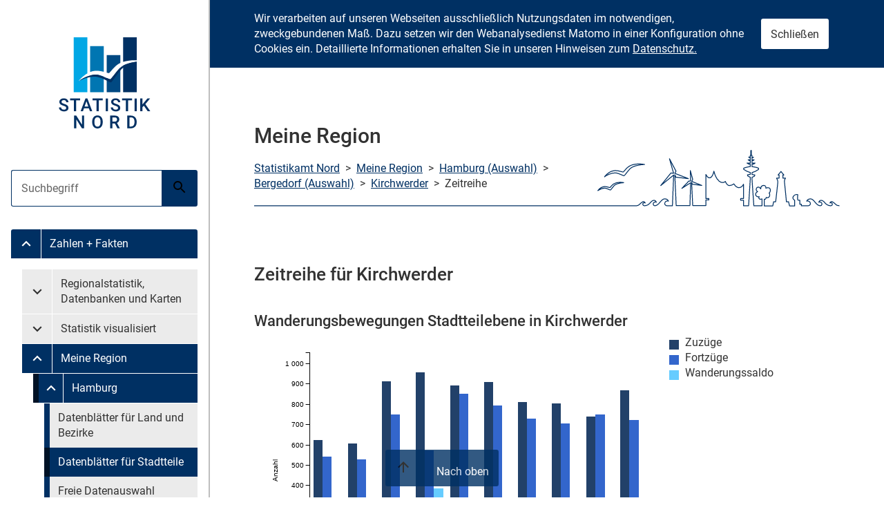

--- FILE ---
content_type: text/html; charset=utf-8
request_url: https://region.statistik-nord.de/detail_timeline/11/11042/32/2/1720/227756/
body_size: 34368
content:
<!DOCTYPE html>
<html lang="de-DE">
<head>

  <meta charset="utf-8" />
  <!-- 
	Design erstellt von n@work Internet Informationssysteme GmbH / https://www.work.de.
	 ____ ____ ____ ____ ____ ____
	||n |||@ |||w |||o |||r |||k ||
	||__|||__|||__|||__|||__|||__||
	|/__\|/__\|/__\|/__\|/__\|/__\|

	Programmierung Meine Region: Statistikamt Nord
  -->
  
  <!-- Kombatibilitaetsmodus fuer Intranetseiten im IE ausstellen -->
  <meta http-equiv="X-UA-Compatible" content="IE=edge"/><!-- edge durch 11 ersetzten evtl -->

  <link rel="apple-touch-icon" sizes="180x180" href="/assets_stanord/favicon/apple-touch-icon.png">
    <link rel="icon" type="image/png" sizes="32x32" href="/assets_stanord/favicon/favicon-32x32.png">
    <link rel="icon" type="image/png" sizes="16x16" href="/assets_stanord/favicon/favicon-16x16.png">
    <link rel="manifest" href="/assets_stanord/site.webmanifest">
    <link rel="mask-icon" href="/assets_stanord/favicon/safari-pinned-tab.svg" color="#1d5b89">
    <link rel="shortcut icon" href="/assets_stanord/favicon/favicon.ico">
  <title>Statistikamt Nord: Meine Region - Zeitreihe für Kirchwerder</title>   

  <meta name="viewport" content="width=device-width, initial-scale=1.0">
  <!--<meta http-equiv="X-UA-Compatible" content="IE=edge">-->

  <!-- neue Styles -->
  <link rel="stylesheet" href="/assets_stanord/main.css" media="all">
  
  <meta name="robots" content="index, follow" />
  <meta name="keywords" content="Meine Region, Amtliche Statistik, Statistiken, Hamburg, Schleswig-Holstein, Zahlen, Fakten, Tabellen, Einwohnerzahlen, Bevölkerungszahlen, Wahldaten, Zensus, IDEV" />
  <meta name="abstract" content="Meine Region, Anwendung aus dem Internetangebot des Statistischen Amts für Hamburg und Schleswig-Holstein - Statistikamt Nord - mit regional gegliederten Zahlen und Fakten" />
  <meta name="description" content="Meine Region, Anwendung aus dem Internetangebot des Statistischen Amts für Hamburg und Schleswig-Holstein - Statistikamt Nord - mit regional gegliederten Zahlen und Fakten" />

 
  <link rel="stylesheet" media="screen" href="/assets/application-237b8230a194a19c3bb0fba1623812bb4a1d3a4231db9273deac5e55b099e9ea.css" />


  <script src="/assets/application-7f4e17a211438682c8bee43a7def3fab76e54ccd17e5a577c288fb0cce1d6a3d.js"></script>
  <meta name="csrf-param" content="authenticity_token" />
<meta name="csrf-token" content="P+cg6RkSrJSlfgG8hyZyA2vCFcvDwMM3B2FN3b7C89AIyupSd6w4Gdl/8ZJNLq184ZEIzrOCq0qM/yOAONtn0A==" />

</head>
<body>

  <a href="#content" class="skip-menu sr-only sr-only--focusable">Zum Inhalt springen</a>

 <div id="nav-main" class="container-nav-main js-nav-main-container" aria-hidden="false">
    <a href="#0" class="container-nav-main__overlay js-nav-main-mobile-button">
        <span class="sr-only">Menü schließen</span>
    </a>

    <nav role="navigation" class="nav-main js-nav-main">
        <a href="#nav-main" class="button button--primary nav-main__mobile-button js-nav-main-mobile-button js-nav-main-close-button" aria-controls="nav-main" title="Menü schließen">
            <svg class="button__icon" width="24" height="24" aria-hidden="true">
                <use xlink:href="/assets/icons.svg#back-icon"></use>
            </svg>
            <span class="button__text sr-only">Menü schließen</span>
        </a>

        
                <span class="nav-main__logo">
                    <img class="nav-main__image" src="/assets_stanord/img/logo-text.svg" width="287" height="95" alt="">
                </span>
            

        <ul class="nav-main__list nav-main__list--search">
            <li class="nav-main__item">

                <form action="https://www.statistik-nord.de/search" class="nav-main__form" method="get" accept-charset="utf-8">
                    <div class="form__field form__field--group nav-main__form-group js-suggestions" data-url="/?type=7384">

                        <label for="suggestions-nav" class="sr-only">Suche</label>

                        <input autocomplete="off" class="form__input form__input--primary js-suggestions-input" id="suggestions-nav" list="suggestions-nav-list" name="q" value="" placeholder="Suchbegriff" type="search">

                        <button class="button button--primary" title="Suche starten">
                            <svg class="button__icon" width="24" height="24" aria-hidden="true">
                                <use xlink:href="/assets/icons.svg#search-icon"></use>
                            </svg>
                            <span class="button__text sr-only">Suche starten</span>
                        </button>

                        <datalist class="js-suggestions-list" id="suggestions-nav-list"></datalist>
                    </div>
                </form>
            </li>
        </ul>

        <ul class="nav-main__list">
    
        
    
            <li class="nav-main__item">
                <div id="menu-group-986" class="nav-main__group">
                    
                        <a href="#menu-986" class="nav-main__link nav-main__link--button is-active" title="Untermenü Zahlen + Fakten" data-collapse="#menu-986" aria-controls="menu-986" aria-expanded="false">
                            <svg class="nav-main__icon" width="26" height="26" aria-hidden="true">
                                <use xlink:href="/assets/icons.svg#expand-icon"></use>
                            </svg>
                            <span class="sr-only">Untermenü Zahlen + Fakten</span>
                        </a>
                    
                    
                            <a class="nav-main__link nav-main__link--text is-active" title="Untermenü" href="https://www.statistik-nord.de/zahlen-fakten">
                              
                                  Zahlen + Fakten
                                
                            </a>
                        
                </div>

                
                    <ul id="menu-986" class="nav-main__sublist collapse is-active" aria-expanded="false">
                        
                            
                        
                            
                                <li class="nav-main__item">
                                    <a href="#menu-group-988" class="nav-main__link nav-main__link--text sr-only sr-only--focusable js-nav-main-skip-submenu">
                                        Untermenü überspringen
                                    </a>
                                </li>
                            
                        
                            
                        
                            
                        
                            
                        
                            
                        
                            
                        
                            
                        
                        
                            
    
            <li class="nav-main__divider" aria-hidden="true"></li>
        

                        
                            
    
            <li class="nav-main__item">
                <div id="menu-group-992" class="nav-main__group">
                    
                        <a href="#menu-992" class="nav-main__link nav-main__link--button" title="Untermenü Regionalstatistik, Datenbanken und Karten" data-collapse="#menu-992" aria-controls="menu-992" aria-expanded="false">
                            <svg class="nav-main__icon" width="26" height="26" aria-hidden="true">
                                <use xlink:href="/assets/icons.svg#expand-icon"></use>
                            </svg>
                            <span class="sr-only">Untermenü Regionalstatistik, Datenbanken und Karten</span>
                        </a>
                    
                    
                            <a class="nav-main__link nav-main__link--text " title="Untermenü" href="https://www.statistik-nord.de/zahlen-fakten/regionalstatistik-datenbanken-und-karten">
                              
                                  Regionalstatistik, Datenbanken und Karten
                                
                            </a>
                        
                </div>

                
                    <ul id="menu-992" class="nav-main__sublist collapse" aria-expanded="false">
                        
                            
                        
                            
                        
                            
                                <li class="nav-main__item">
                                    <a href="#menu-group-3098" class="nav-main__link nav-main__link--text sr-only sr-only--focusable js-nav-main-skip-submenu">
                                        Untermenü überspringen
                                    </a>
                                </li>
                            
                        
                            
                        
                            
                        
                            
                        
                            
                        
                            
                        
                            
                        
                            
                        
                            
                        
                            
                        
                            
                        
                            
                        
                            
                        
                            
                        
                            
                        
                            
                        
                            
                        
                            
                        
                            
                        
                            
                        
                            
                        
                            
                        
                            
                        
                        
                            
    
            <li class="nav-main__item">
                <div id="menu-group-2044" class="nav-main__group">
                    
                    
                            <a class="nav-main__link nav-main__link--text " title="Untermenü" href="https://www.statistik-nord.de/zahlen-fakten/regionalstatistik-datenbanken-und-karten/monatszahlen-/-zahlenspiegel">
                              
                                  Monatszahlen / Zahlenspiegel
                                
                            </a>
                        
                </div>

                
            </li>
        

                        
                            
    
            <li class="nav-main__item">
                <div id="menu-group-2924" class="nav-main__group">
                    
                    
                            <a class="nav-main__link nav-main__link--text " title="Untermenü" href="https://www.statistik-nord.de/zahlen-fakten/regionalstatistik-datenbanken-und-karten/hamburger-stadtteil-profile-staedtestatistik-fuer-hamburg">
                              
                                  Hamburger Stadtteil-Profile: Städtestatistik für Hamburg
                                
                            </a>
                        
                </div>

                
            </li>
        

                        
                            
    
            <li class="nav-main__item">
                <div id="menu-group-1271" class="nav-main__group">
                    
                    
                            <a class="nav-main__link nav-main__link--text " title="Untermenü" href="https://www.statistik-nord.de/zahlen-fakten/regionalstatistik-datenbanken-und-karten/regionalstatistische-datenangebote-fuer-schleswig-holstein">
                              
                                  Regionalstatistische Datenangebote für Schleswig-Holstein
                                
                            </a>
                        
                </div>

                
            </li>
        

                        
                            
    
            <li class="nav-main__item">
                <div id="menu-group-1908" class="nav-main__group">
                    
                    
                            <a class="nav-main__link nav-main__link--text " title="Untermenü" href="https://www.statistik-nord.de/zahlen-fakten/regionalstatistik-datenbanken-und-karten/metropolregion-hamburg">
                              
                                  Metropolregion Hamburg
                                
                            </a>
                        
                </div>

                
            </li>
        

                        
                    </ul>
                
            </li>
        

                        
                            
    
            <li class="nav-main__item">
                <div id="menu-group-3098" class="nav-main__group">
                    
                        <a href="#menu-3098" class="nav-main__link nav-main__link--button" title="Untermenü Statistik visualisiert" data-collapse="#menu-3098" aria-controls="menu-3098" aria-expanded="false">
                            <svg class="nav-main__icon" width="26" height="26" aria-hidden="true">
                                <use xlink:href="/assets/icons.svg#expand-icon"></use>
                            </svg>
                            <span class="sr-only">Untermenü Statistik visualisiert</span>
                        </a>
                    
                    
                            <a class="nav-main__link nav-main__link--text " title="Untermenü" href="https://www.statistik-nord.de/zahlen-fakten/statistik-visualisiert">
                              
                                  Statistik visualisiert
                                
                            </a>
                        
                </div>

                
                    <ul id="menu-3098" class="nav-main__sublist collapse" aria-expanded="false">
                        
                            
                        
                            
                        
                            
                        
                            
                                <li class="nav-main__item">
                                    <a href="#menu-group-1855" class="nav-main__link nav-main__link--text sr-only sr-only--focusable js-nav-main-skip-submenu">
                                        Untermenü überspringen
                                    </a>
                                </li>
                            
                        
                            
                        
                            
                        
                            
                        
                            
                        
                            
                        
                            
                        
                            
                        
                            
                        
                            
                        
                            
                        
                            
                        
                            
                        
                            
                        
                            
                        
                            
                        
                            
                        
                            
                        
                            
                        
                            
                        
                            
                        
                            
                        
                        
                            
    
            <li class="nav-main__item">
                <div id="menu-group-3110" class="nav-main__group">
                    
                    
                            <a class="nav-main__link nav-main__link--text " title="Untermenü" href="https://www.statistik-nord.de/zahlen-fakten/statistik-visualisiert/dashboards">
                              
                                  Dashboards
                                
                            </a>
                        
                </div>

                
            </li>
        

                        
                            
    
            <li class="nav-main__item">
                <div id="menu-group-3103" class="nav-main__group">
                    
                    
                            <a class="nav-main__link nav-main__link--text " title="Untermenü" href="https://www.statistik-nord.de/zahlen-fakten/statistik-visualisiert/kartenanwendungen">
                              
                                  Kartenanwendungen
                                
                            </a>
                        
                </div>

                
            </li>
        

                        
                            
    
            <li class="nav-main__item">
                <div id="menu-group-3108" class="nav-main__group">
                    
                    
                            <a class="nav-main__link nav-main__link--text " title="Untermenü" href="https://www.statistik-nord.de/zahlen-fakten/statistik-visualisiert/story-maps">
                              
                                  Story Maps
                                
                            </a>
                        
                </div>

                
            </li>
        

                        
                            
    
            <li class="nav-main__item">
                <div id="menu-group-3114" class="nav-main__group">
                    
                    
                            <a class="nav-main__link nav-main__link--text " title="Untermenü" href="https://www.statistik-nord.de/zahlen-fakten/regionalstatistik-datenbanken-und-karten/statistik-interaktiv-1">
                              
                                  Infografiken
                                
                            </a>
                        
                </div>

                
            </li>
        

                        
                    </ul>
                
            </li>
        

                        
                            
    
            <li class="nav-main__item">
                <div id="menu-group-1855" class="nav-main__group">
                    
                        <a href="#menu-1855" class="nav-main__link nav-main__link--button is-active" title="Untermenü Meine Region" data-collapse="#menu-1855" aria-controls="menu-1855" aria-expanded="false">
                            <svg class="nav-main__icon" width="26" height="26" aria-hidden="true">
                                <use xlink:href="/assets/icons.svg#expand-icon"></use>
                            </svg>
                            <span class="sr-only">Untermenü Meine Region</span>
                        </a>
                    
                    
                            <a class="nav-main__link nav-main__link--text is-active" title="Untermenü" href="https://region.statistik-nord.de/">
                              
                                  Meine Region
                                
                            </a>
                        
                </div>

                
                    <ul id="menu-1855" class="nav-main__sublist collapse is-active" aria-expanded="false">
                        
                            
                        
                            
                        
                            
                        
                            
                        
                            
                                <li class="nav-main__item">
                                    <a href="#menu-group-2242" class="nav-main__link nav-main__link--text sr-only sr-only--focusable js-nav-main-skip-submenu">
                                        Untermenü überspringen
                                    </a>
                                </li>
                            
                        
                            
                        
                            
                        
                            
                        
                            
                        
                            
                        
                            
                        
                            
                        
                            
                        
                            
                        
                            
                        
                            
                        
                            
                        
                            
                        
                            
                        
                            
                        
                            
                        
                            
                        
                            
                        
                            
                        
                            
                        
                        
                            
    
            <li class="nav-main__item">
                

<div class="nav-main__group" id="menu-group-mr2">
  <a data-collapse="#menu-mr2" class="nav-main__link nav-main__link--button is-active" 
      href="#menu-mr2" aria-expanded="true" title="Untermenü Hamburg"><!--hash_suche_land(id)-->
      <svg class="nav-main__icon" width="26" height="26" aria-hidden="true">
        <use xlink:href="/assets/icons.svg#expand-icon"></use>
      </svg>
      <span class="sr-only">Untermenü Meine Region Hamburg</span>
  </a>
             
  
  <a class="nav-main__link nav-main__link--text is-active" href="https://region.statistik-nord.de/main/2">
    Hamburg
  </a>            
</div>             
<ul id="menu-mr2" class="nav-main__sublist collapse is-active" aria-expanded="true">
  <li class="nav-main__item">
      <a class="nav-main__link nav-main__link--text sr-only sr-only--focusable js-nav-main-skip-submenu" href="#menu-group-mr2">
          Untermenü überspringen
      </a>
  </li>
  <li class="nav-main__item">
    <div class="nav-main__group">
      <a class="nav-main__link nav-main__link--text " href="https://region.statistik-nord.de/main/2" title="Untermenü">
           Datenblätter für Land und Bezirke
      </a>     
    </div>
    <div class="nav-main__group">
      <a class="nav-main__link nav-main__link--text is-active" href="https://region.statistik-nord.de/main/2/0/" title="Untermenü">
           Datenblätter für Stadtteile
      </a>
    </div>
    <div class="nav-main__group">
       <a class="nav-main__link nav-main__link--text " 
          href="https://region.statistik-nord.de/compare/selection/2" title="Untermenü">
          Freie Datenauswahl
      </a>
    
    </div>
    <div class="nav-main__group">
         <a class="nav-main__link nav-main__link--text " 
            href="https://region.statistik-nord.de/dqs/2" title="Untermenü">
            Tabellenmodul
        </a>
    </div>
  </li>
</ul>

                
                    <ul id="menu-2483" class="nav-main__sublist collapse" aria-expanded="false">
                        
                            
                        
                            
                                <li class="nav-main__item">
                                    <a href="#menu-group-2484" class="nav-main__link nav-main__link--text sr-only sr-only--focusable js-nav-main-skip-submenu">
                                        Untermenü überspringen
                                    </a>
                                </li>
                            
                        
                        
                            
    
            <li class="nav-main__item">
                <div id="menu-group-2671" class="nav-main__group">
                    
                    
                            <a class="nav-main__link nav-main__link--text " title="Untermenü" href="https://region.statistik-nord.de/main/2">
                              
                                  Datenblätter für Land und Bezirke
                                
                            </a>
                        
                </div>

                
            </li>
        

                        
                            
    
            <li class="nav-main__item">
                <div id="menu-group-2672" class="nav-main__group">
                    
                    
                            <a class="nav-main__link nav-main__link--text " title="Untermenü" href="https://region.statistik-nord.de/main/2/0/">
                              
                                  Datenblätter auf Stadtteilebene
                                
                            </a>
                        
                </div>

                
            </li>
        

                        
                            
    
            <li class="nav-main__item">
                <div id="menu-group-2673" class="nav-main__group">
                    
                    
                            <a class="nav-main__link nav-main__link--text " title="Untermenü" href="https://region.statistik-nord.de/compare/selection/2">
                              
                                  Freie Datenauswahl
                                
                            </a>
                        
                </div>

                
            </li>
        

                        
                            
    
            <li class="nav-main__item">
                <div id="menu-group-2970" class="nav-main__group">
                    
                    
                            <a class="nav-main__link nav-main__link--text " title="Untermenü" href="https://region.statistik-nord.de/dqs/2">
                              
                                  Tabellenmodul
                                
                            </a>
                        
                </div>

                
            </li>
        

                        
                    </ul>
                
            </li>
        

                        
                            
    
            <li class="nav-main__item">
                

<div class="nav-main__group" id="menu-group-mr1">
  <a data-collapse="#menu-mr1" class="nav-main__link nav-main__link--button " 
      href="#menu-mr1" aria-expanded="false" title="Untermenü Schleswig-Holstein"><!--hash_suche_land(id)-->
      <svg class="nav-main__icon" width="26" height="26" aria-hidden="true">
        <use xlink:href="/assets/icons.svg#expand-icon"></use>
      </svg>
      <span class="sr-only">Untermenü Meine Region Schleswig-Holstein</span>
  </a>
             
  
  <a class="nav-main__link nav-main__link--text " href="https://region.statistik-nord.de/main/1">
    Schleswig-Holstein
  </a>            
</div>             
<ul id="menu-mr1" class="nav-main__sublist collapse " aria-expanded="false">
  <li class="nav-main__item">
      <a class="nav-main__link nav-main__link--text sr-only sr-only--focusable js-nav-main-skip-submenu" href="#menu-group-mr1">
          Untermenü überspringen
      </a>
  </li>
  <li class="nav-main__item">
    <div class="nav-main__group">
      <a class="nav-main__link nav-main__link--text " href="https://region.statistik-nord.de/main/1" title="Untermenü">
           Datenblätter für Land und Kreise
      </a>     
    </div>
    <div class="nav-main__group">
      <a class="nav-main__link nav-main__link--text " href="https://region.statistik-nord.de/main/1/0/A" title="Untermenü">
           Datenblätter für Gemeinden
      </a>
    </div>
    <div class="nav-main__group">
       <a class="nav-main__link nav-main__link--text " 
          href="https://region.statistik-nord.de/compare/selection/1" title="Untermenü">
          Freie Datenauswahl
      </a>
    
    </div>
    <div class="nav-main__group">
         <a class="nav-main__link nav-main__link--text " 
            href="https://region.statistik-nord.de/dqs/1" title="Untermenü">
            Tabellenmodul
        </a>
    </div>
  </li>
</ul>


                
                    <ul id="menu-2484" class="nav-main__sublist collapse" aria-expanded="false">
                        
                            
                        
                            
                        
                        
                            
    
            <li class="nav-main__item">
                <div id="menu-group-2675" class="nav-main__group">
                    
                    
                            <a class="nav-main__link nav-main__link--text " title="Untermenü" href="https://region.statistik-nord.de/main/1">
                              
                                  Statistische Daten zu Land und Kreisen
                                
                            </a>
                        
                </div>

                
            </li>
        

                        
                            
    
            <li class="nav-main__item">
                <div id="menu-group-2674" class="nav-main__group">
                    
                    
                            <a class="nav-main__link nav-main__link--text " title="Untermenü" href="https://region.statistik-nord.de/main/1/0/A">
                              
                                  Datenblätter auf Gemeindeebene
                                
                            </a>
                        
                </div>

                
            </li>
        

                        
                            
    
            <li class="nav-main__item">
                <div id="menu-group-2676" class="nav-main__group">
                    
                    
                            <a class="nav-main__link nav-main__link--text " title="Untermenü" href="https://region.statistik-nord.de/compare/selection/1">
                              
                                  Freie Datenauswahl
                                
                            </a>
                        
                </div>

                
            </li>
        

                        
                            
    
            <li class="nav-main__item">
                <div id="menu-group-2971" class="nav-main__group">
                    
                    
                            <a class="nav-main__link nav-main__link--text " title="Untermenü" href="https://region.statistik-nord.de/dqs/2">
                              
                                  Tabellenmodul
                                
                            </a>
                        
                </div>

                
            </li>
        

                        
                    </ul>
                
            </li>
        

                        
                    </ul>
                
            </li>
        

                        
                            
    
            <li class="nav-main__item">
                <div id="menu-group-2242" class="nav-main__group">
                    
                        <a href="#menu-2242" class="nav-main__link nav-main__link--button" title="Untermenü Hamburger Melderegister" data-collapse="#menu-2242" aria-controls="menu-2242" aria-expanded="false">
                            <svg class="nav-main__icon" width="26" height="26" aria-hidden="true">
                                <use xlink:href="/assets/icons.svg#expand-icon"></use>
                            </svg>
                            <span class="sr-only">Untermenü Hamburger Melderegister</span>
                        </a>
                    
                    
                            <a class="nav-main__link nav-main__link--text " title="Untermenü" href="https://www.statistik-nord.de/zahlen-fakten/hamburger-melderegister">
                              
                                  Hamburger Melderegister
                                
                            </a>
                        
                </div>

                
                    <ul id="menu-2242" class="nav-main__sublist collapse" aria-expanded="false">
                        
                            
                        
                            
                        
                            
                        
                            
                        
                            
                        
                            
                                <li class="nav-main__item">
                                    <a href="#menu-group-1197" class="nav-main__link nav-main__link--text sr-only sr-only--focusable js-nav-main-skip-submenu">
                                        Untermenü überspringen
                                    </a>
                                </li>
                            
                        
                            
                        
                            
                        
                            
                        
                            
                        
                            
                        
                            
                        
                            
                        
                            
                        
                            
                        
                            
                        
                            
                        
                            
                        
                            
                        
                            
                        
                            
                        
                            
                        
                            
                        
                            
                        
                            
                        
                        
                            
    
            <li class="nav-main__item">
                <div id="menu-group-2243" class="nav-main__group">
                    
                    
                            <a class="nav-main__link nav-main__link--text " title="Untermenü" href="https://www.statistik-nord.de/zahlen-fakten/hamburger-melderegister/bevoelkerungsstand">
                              
                                  Bevölkerungsstand
                                
                            </a>
                        
                </div>

                
            </li>
        

                        
                            
    
            <li class="nav-main__item">
                <div id="menu-group-2244" class="nav-main__group">
                    
                    
                            <a class="nav-main__link nav-main__link--text " title="Untermenü" href="https://www.statistik-nord.de/zahlen-fakten/hamburger-melderegister/auslaenderinnen">
                              
                                  Ausländer:innen
                                
                            </a>
                        
                </div>

                
            </li>
        

                        
                            
    
            <li class="nav-main__item">
                <div id="menu-group-2245" class="nav-main__group">
                    
                    
                            <a class="nav-main__link nav-main__link--text " title="Untermenü" href="https://www.statistik-nord.de/zahlen-fakten/hamburger-melderegister/migrationshintergrund">
                              
                                  Migrationshintergrund
                                
                            </a>
                        
                </div>

                
            </li>
        

                        
                            
    
            <li class="nav-main__item">
                <div id="menu-group-2246" class="nav-main__group">
                    
                    
                            <a class="nav-main__link nav-main__link--text " title="Untermenü" href="https://www.statistik-nord.de/zahlen-fakten/hamburger-melderegister/haushalte">
                              
                                  Haushalte
                                
                            </a>
                        
                </div>

                
            </li>
        

                        
                    </ul>
                
            </li>
        

                        
                            
    
            <li class="nav-main__divider" aria-hidden="true"></li>
        

                        
                            
    
            <li class="nav-main__item">
                <div id="menu-group-2247" class="nav-main__group">
                    
                        <a href="#menu-2247" class="nav-main__link nav-main__link--button" title="Untermenü Gebiet, Fläche" data-collapse="#menu-2247" aria-controls="menu-2247" aria-expanded="false">
                            <svg class="nav-main__icon" width="26" height="26" aria-hidden="true">
                                <use xlink:href="/assets/icons.svg#expand-icon"></use>
                            </svg>
                            <span class="sr-only">Untermenü Gebiet, Fläche</span>
                        </a>
                    
                    
                            <a class="nav-main__link nav-main__link--text " title="Untermenü" href="https://www.statistik-nord.de/zahlen-fakten/gebiet-flaeche">
                              
                                  Gebiet, Fläche
                                
                            </a>
                        
                </div>

                
                    <ul id="menu-2247" class="nav-main__sublist collapse" aria-expanded="false">
                        
                            
                        
                            
                        
                            
                        
                            
                        
                            
                        
                            
                        
                            
                        
                            
                                <li class="nav-main__item">
                                    <a href="#menu-group-993" class="nav-main__link nav-main__link--text sr-only sr-only--focusable js-nav-main-skip-submenu">
                                        Untermenü überspringen
                                    </a>
                                </li>
                            
                        
                            
                        
                            
                        
                            
                        
                            
                        
                            
                        
                            
                        
                            
                        
                            
                        
                            
                        
                            
                        
                            
                        
                            
                        
                            
                        
                            
                        
                            
                        
                            
                        
                            
                        
                        
                            
    
            <li class="nav-main__item">
                <div id="menu-group-1768" class="nav-main__group">
                    
                    
                            <a class="nav-main__link nav-main__link--text " title="Untermenü" href="https://www.statistik-nord.de/zahlen-fakten/gebiet-flaeche/gebietsgliederung-hamburg">
                              
                                  Gebietsgliederung Hamburg
                                
                            </a>
                        
                </div>

                
            </li>
        

                        
                            
    
            <li class="nav-main__item">
                <div id="menu-group-1770" class="nav-main__group">
                    
                    
                            <a class="nav-main__link nav-main__link--text " title="Untermenü" href="https://www.statistik-nord.de/zahlen-fakten/gebiet-flaeche/gebietsgliederung-schleswig-holstein">
                              
                                  Gebietsgliederung Schleswig-Holstein
                                
                            </a>
                        
                </div>

                
            </li>
        

                        
                    </ul>
                
            </li>
        

                        
                            
    
            <li class="nav-main__item">
                <div id="menu-group-993" class="nav-main__group">
                    
                        <a href="#menu-993" class="nav-main__link nav-main__link--button" title="Untermenü Bevölkerung" data-collapse="#menu-993" aria-controls="menu-993" aria-expanded="false">
                            <svg class="nav-main__icon" width="26" height="26" aria-hidden="true">
                                <use xlink:href="/assets/icons.svg#expand-icon"></use>
                            </svg>
                            <span class="sr-only">Untermenü Bevölkerung</span>
                        </a>
                    
                    
                            <a class="nav-main__link nav-main__link--text " title="Untermenü" href="https://www.statistik-nord.de/zahlen-fakten/bevoelkerung">
                              
                                  Bevölkerung
                                
                            </a>
                        
                </div>

                
                    <ul id="menu-993" class="nav-main__sublist collapse" aria-expanded="false">
                        
                            
                        
                            
                        
                            
                        
                            
                        
                            
                        
                            
                        
                            
                        
                            
                        
                            
                                <li class="nav-main__item">
                                    <a href="#menu-group-1259" class="nav-main__link nav-main__link--text sr-only sr-only--focusable js-nav-main-skip-submenu">
                                        Untermenü überspringen
                                    </a>
                                </li>
                            
                        
                            
                        
                            
                        
                            
                        
                            
                        
                            
                        
                            
                        
                            
                        
                            
                        
                            
                        
                            
                        
                            
                        
                            
                        
                            
                        
                            
                        
                            
                        
                            
                        
                        
                            
    
            <li class="nav-main__item">
                <div id="menu-group-1269" class="nav-main__group">
                    
                    
                            <a class="nav-main__link nav-main__link--text " title="Untermenü" href="https://www.statistik-nord.de/zahlen-fakten/bevoelkerung/oa">
                              
                                  Monatszahlen
                                
                            </a>
                        
                </div>

                
            </li>
        

                        
                            
    
            <li class="nav-main__item">
                <div id="menu-group-2838" class="nav-main__group">
                    
                    
                            <a class="nav-main__link nav-main__link--text " title="Untermenü" href="https://www.statistik-nord.de/zahlen-fakten/bevoelkerung/bevoelkerungspyramide">
                              
                                  Bevölkerungspyramide
                                
                            </a>
                        
                </div>

                
            </li>
        

                        
                            
    
            <li class="nav-main__item">
                <div id="menu-group-1195" class="nav-main__group">
                    
                    
                            <a class="nav-main__link nav-main__link--text " title="Untermenü" href="https://www.statistik-nord.de/zahlen-fakten/bevoelkerung/bevoelkerungsstand-und-entwicklung">
                              
                                  Bevölkerungsstand und -entwicklung
                                
                            </a>
                        
                </div>

                
            </li>
        

                        
                            
    
            <li class="nav-main__item">
                <div id="menu-group-1196" class="nav-main__group">
                    
                    
                            <a class="nav-main__link nav-main__link--text " title="Untermenü" href="https://www.statistik-nord.de/zahlen-fakten/bevoelkerung/bevoelkerungsbewegung">
                              
                                  Bevölkerungsbewegung
                                
                            </a>
                        
                </div>

                
            </li>
        

                        
                            
    
            <li class="nav-main__item">
                <div id="menu-group-3246" class="nav-main__group">
                    
                    
                            <a class="nav-main__link nav-main__link--text " title="Untermenü" href="https://www.statistik-nord.de/zahlen-fakten/bevoelkerung/einbuergerungen-und-auslaenderinnen">
                              
                                  Einbürgerungen und Ausländer:innen
                                
                            </a>
                        
                </div>

                
            </li>
        

                        
                            
    
            <li class="nav-main__item">
                <div id="menu-group-2486" class="nav-main__group">
                    
                    
                            <a class="nav-main__link nav-main__link--text " title="Untermenü" href="https://www.statistik-nord.de/zahlen-fakten/hamburger-melderegister">
                              
                                  Hamburger Melderegister
                                
                            </a>
                        
                </div>

                
            </li>
        

                        
                    </ul>
                
            </li>
        

                        
                            
    
            <li class="nav-main__item">
                <div id="menu-group-1259" class="nav-main__group">
                    
                        <a href="#menu-1259" class="nav-main__link nav-main__link--button" title="Untermenü Private Haushalte, Familien, Erwerbstätige (Mikrozensus)" data-collapse="#menu-1259" aria-controls="menu-1259" aria-expanded="false">
                            <svg class="nav-main__icon" width="26" height="26" aria-hidden="true">
                                <use xlink:href="/assets/icons.svg#expand-icon"></use>
                            </svg>
                            <span class="sr-only">Untermenü Private Haushalte, Familien, Erwerbstätige (Mikrozensus)</span>
                        </a>
                    
                    
                            <a class="nav-main__link nav-main__link--text " title="Untermenü" href="https://www.statistik-nord.de/zahlen-fakten/private-haushalte-familien-erwerbstaetige-mikrozensus">
                              
                                  Private Haushalte, Familien, Erwerbstätige (Mikrozensus)
                                
                            </a>
                        
                </div>

                
                    <ul id="menu-1259" class="nav-main__sublist collapse" aria-expanded="false">
                        
                            
                        
                            
                        
                            
                        
                            
                        
                            
                        
                            
                        
                            
                        
                            
                        
                            
                        
                            
                                <li class="nav-main__item">
                                    <a href="#menu-group-2251" class="nav-main__link nav-main__link--text sr-only sr-only--focusable js-nav-main-skip-submenu">
                                        Untermenü überspringen
                                    </a>
                                </li>
                            
                        
                            
                        
                            
                        
                            
                        
                            
                        
                            
                        
                            
                        
                            
                        
                            
                        
                            
                        
                            
                        
                            
                        
                            
                        
                            
                        
                            
                        
                            
                        
                        
                            
    
            <li class="nav-main__item">
                <div id="menu-group-1362" class="nav-main__group">
                    
                    
                            <a class="nav-main__link nav-main__link--text " title="Untermenü" href="https://www.statistik-nord.de/zahlen-fakten/private-haushalte-familien-erwerbstaetige-mikrozensus/private-haushalte-familien-erwerbstaetige-mikrozensus">
                              
                                  Private Haushalte, Familien, Erwerbstätige (Mikrozensus)
                                
                            </a>
                        
                </div>

                
            </li>
        

                        
                            
    
            <li class="nav-main__item">
                <div id="menu-group-1361" class="nav-main__group">
                    
                    
                            <a class="nav-main__link nav-main__link--text " title="Untermenü" href="https://www.statistik-nord.de/zahlen-fakten/private-haushalte-familien-erwerbstaetige-mikrozensus/einnahmen-ausgaben-ausstattung-evs">
                              
                                  Einnahmen, Ausgaben, Ausstattung (EVS)
                                
                            </a>
                        
                </div>

                
            </li>
        

                        
                            
    
            <li class="nav-main__item">
                <div id="menu-group-1373" class="nav-main__group">
                    
                    
                            <a class="nav-main__link nav-main__link--text " title="Untermenü" href="https://www.statistik-nord.de/zahlen-fakten/private-haushalte-familien-erwerbstaetige-mikrozensus/wohnsituation-mikrozensus">
                              
                                  Wohnsituation (Mikrozensus)
                                
                            </a>
                        
                </div>

                
            </li>
        

                        
                            
    
            <li class="nav-main__item">
                <div id="menu-group-1993" class="nav-main__group">
                    
                        <a href="#menu-1993" class="nav-main__link nav-main__link--button" title="Untermenü Erhebungsinformationen" data-collapse="#menu-1993" aria-controls="menu-1993" aria-expanded="false">
                            <svg class="nav-main__icon" width="26" height="26" aria-hidden="true">
                                <use xlink:href="/assets/icons.svg#expand-icon"></use>
                            </svg>
                            <span class="sr-only">Untermenü Erhebungsinformationen</span>
                        </a>
                    
                    
                            <a class="nav-main__link nav-main__link--text " title="Untermenü" href="https://www.statistik-nord.de/zahlen-fakten/private-haushalte-familien-erwerbstaetige-mikrozensus/erhebungsinformationen-haushaltstatistiken">
                              
                                  Erhebungsinformationen
                                
                            </a>
                        
                </div>

                
                    <ul id="menu-1993" class="nav-main__sublist collapse" aria-expanded="false">
                        
                            
                        
                            
                        
                            
                        
                            
                        
                        
                            
    
            <li class="nav-main__item">
                <div id="menu-group-2124" class="nav-main__group">
                    
                    
                            <a class="nav-main__link nav-main__link--text " title="Untermenü" href="https://www.statistik-nord.de/zahlen-fakten/private-haushalte-familien-erwerbstaetige-mikrozensus/erhebungsinformationen-haushaltstatistiken/mikrozensus">
                              
                                  Mikrozensus
                                
                            </a>
                        
                </div>

                
            </li>
        

                        
                            
    
            <li class="nav-main__item">
                <div id="menu-group-3050" class="nav-main__group">
                    
                    
                            <a class="nav-main__link nav-main__link--text " title="Untermenü" href="https://www.statistik-nord.de/zahlen-fakten/private-haushalte-familien-erwerbstaetige-mikrozensus/erhebungsinformationen-haushaltstatistiken/zeitverwendungserhebung">
                              
                                  Zeitverwendungserhebung
                                
                            </a>
                        
                </div>

                
            </li>
        

                        
                            
    
            <li class="nav-main__item">
                <div id="menu-group-1995" class="nav-main__group">
                    
                    
                            <a class="nav-main__link nav-main__link--text " title="Untermenü" href="https://www.statistik-nord.de/zahlen-fakten/private-haushalte-familien-erwerbstaetige-mikrozensus/erhebungsinformationen-haushaltstatistiken/freiwillige-haushaltserhebungen">
                              
                                  Freiwillige Haushaltserhebungen
                                
                            </a>
                        
                </div>

                
            </li>
        

                        
                            
    
            <li class="nav-main__item">
                <div id="menu-group-2867" class="nav-main__group">
                    
                    
                            <a class="nav-main__link nav-main__link--text " title="Untermenü" href="https://www.statistik-nord.de/zahlen-fakten/private-haushalte-familien-erwerbstaetige-mikrozensus/erhebungsinformationen-haushaltstatistiken/die-neuregelung-des-mikrozensus-ab-2020">
                              
                                  Neuregelung des Mikrozensus ab 2020
                                
                            </a>
                        
                </div>

                
            </li>
        

                        
                    </ul>
                
            </li>
        

                        
                    </ul>
                
            </li>
        

                        
                            
    
            <li class="nav-main__item">
                <div id="menu-group-2251" class="nav-main__group">
                    
                        <a href="#menu-2251" class="nav-main__link nav-main__link--button" title="Untermenü Zensus" data-collapse="#menu-2251" aria-controls="menu-2251" aria-expanded="false">
                            <svg class="nav-main__icon" width="26" height="26" aria-hidden="true">
                                <use xlink:href="/assets/icons.svg#expand-icon"></use>
                            </svg>
                            <span class="sr-only">Untermenü Zensus</span>
                        </a>
                    
                    
                            <a class="nav-main__link nav-main__link--text " title="Untermenü" href="https://www.statistik-nord.de/zahlen-fakten/zensus">
                              
                                  Zensus
                                
                            </a>
                        
                </div>

                
                    <ul id="menu-2251" class="nav-main__sublist collapse" aria-expanded="false">
                        
                            
                        
                            
                        
                            
                        
                            
                        
                            
                        
                            
                        
                            
                        
                            
                        
                            
                        
                            
                        
                            
                                <li class="nav-main__item">
                                    <a href="#menu-group-994" class="nav-main__link nav-main__link--text sr-only sr-only--focusable js-nav-main-skip-submenu">
                                        Untermenü überspringen
                                    </a>
                                </li>
                            
                        
                            
                        
                            
                        
                            
                        
                            
                        
                            
                        
                            
                        
                            
                        
                            
                        
                            
                        
                            
                        
                            
                        
                            
                        
                            
                        
                            
                        
                        
                            
    
            <li class="nav-main__item">
                <div id="menu-group-3236" class="nav-main__group">
                    
                        <a href="#menu-3236" class="nav-main__link nav-main__link--button" title="Untermenü Zensus 2022" data-collapse="#menu-3236" aria-controls="menu-3236" aria-expanded="false">
                            <svg class="nav-main__icon" width="26" height="26" aria-hidden="true">
                                <use xlink:href="/assets/icons.svg#expand-icon"></use>
                            </svg>
                            <span class="sr-only">Untermenü Zensus 2022</span>
                        </a>
                    
                    
                            <a class="nav-main__link nav-main__link--text " title="Untermenü" href="https://www.statistik-nord.de/zahlen-fakten/zensus/ergebnisse-zensus-2022">
                              
                                  Zensus 2022
                                
                            </a>
                        
                </div>

                
                    <ul id="menu-3236" class="nav-main__sublist collapse" aria-expanded="false">
                        
                            
                        
                            
                                <li class="nav-main__item">
                                    <a href="#menu-group-1955" class="nav-main__link nav-main__link--text sr-only sr-only--focusable js-nav-main-skip-submenu">
                                        Untermenü überspringen
                                    </a>
                                </li>
                            
                        
                        
                            
    
            <li class="nav-main__item">
                <div id="menu-group-3238" class="nav-main__group">
                    
                    
                            <a class="nav-main__link nav-main__link--text " title="Untermenü" href="https://www.statistik-nord.de/zahlen-fakten/zensus/ergebnisse-zensus-2022/ergebnisse-fuer-hamburg">
                              
                                  Ergebnisse für Hamburg
                                
                            </a>
                        
                </div>

                
            </li>
        

                        
                            
    
            <li class="nav-main__item">
                <div id="menu-group-3264" class="nav-main__group">
                    
                    
                            <a class="nav-main__link nav-main__link--text " title="Untermenü" href="https://www.statistik-nord.de/zahlen-fakten/zensus/ergebnisse-zensus-2022/ergebnisse-fuer-schleswig-holstein">
                              
                                  Ergebnisse für Schleswig-Holstein
                                
                            </a>
                        
                </div>

                
            </li>
        

                        
                            
    
            <li class="nav-main__item">
                <div id="menu-group-3244" class="nav-main__group">
                    
                    
                            <a class="nav-main__link nav-main__link--text " title="Untermenü" href="https://www.statistik-nord.de/zahlen-fakten/zensus/ergebnisse-zensus-2022/methode-und-datenschutz">
                              
                                  Methode und Datenschutz
                                
                            </a>
                        
                </div>

                
            </li>
        

                        
                    </ul>
                
            </li>
        

                        
                            
    
            <li class="nav-main__item">
                <div id="menu-group-1955" class="nav-main__group">
                    
                        <a href="#menu-1955" class="nav-main__link nav-main__link--button" title="Untermenü Zensus 2011" data-collapse="#menu-1955" aria-controls="menu-1955" aria-expanded="false">
                            <svg class="nav-main__icon" width="26" height="26" aria-hidden="true">
                                <use xlink:href="/assets/icons.svg#expand-icon"></use>
                            </svg>
                            <span class="sr-only">Untermenü Zensus 2011</span>
                        </a>
                    
                    
                            <a class="nav-main__link nav-main__link--text " title="Untermenü" href="https://www.statistik-nord.de/zahlen-fakten/zensus/ergebnisse-zensus-2011">
                              
                                  Zensus 2011
                                
                            </a>
                        
                </div>

                
                    <ul id="menu-1955" class="nav-main__sublist collapse" aria-expanded="false">
                        
                            
                        
                            
                        
                        
                            
    
            <li class="nav-main__item">
                <div id="menu-group-2064" class="nav-main__group">
                    
                    
                            <a class="nav-main__link nav-main__link--text " title="Untermenü" href="https://www.statistik-nord.de/zahlen-fakten/zensus/ergebnisse-zensus-2011/ergebnisse-fuer-hamburg">
                              
                                  Ergebnisse für Hamburg
                                
                            </a>
                        
                </div>

                
            </li>
        

                        
                            
    
            <li class="nav-main__item">
                <div id="menu-group-2073" class="nav-main__group">
                    
                    
                            <a class="nav-main__link nav-main__link--text " title="Untermenü" href="https://www.statistik-nord.de/zahlen-fakten/zensus/ergebnisse-zensus-2011/ergebnisse-fuer-schleswig-holstein">
                              
                                  Ergebnisse für Schleswig-Holstein
                                
                            </a>
                        
                </div>

                
            </li>
        

                        
                            
    
            <li class="nav-main__item">
                <div id="menu-group-2075" class="nav-main__group">
                    
                    
                            <a class="nav-main__link nav-main__link--text " title="Untermenü" href="https://www.statistik-nord.de/zahlen-fakten/zensus/ergebnisse-zensus-2011/publikationen">
                              
                                  Publikationen
                                
                            </a>
                        
                </div>

                
            </li>
        

                        
                            
    
            <li class="nav-main__item">
                <div id="menu-group-1956" class="nav-main__group">
                    
                    
                            <a class="nav-main__link nav-main__link--text " title="Untermenü" href="https://www.statistik-nord.de/zahlen-fakten/zensus/ergebnisse-zensus-2011/methode-und-datenschutz">
                              
                                  Methode und Datenschutz
                                
                            </a>
                        
                </div>

                
            </li>
        

                        
                    </ul>
                
            </li>
        

                        
                    </ul>
                
            </li>
        

                        
                            
    
            <li class="nav-main__item">
                <div id="menu-group-994" class="nav-main__group">
                    
                        <a href="#menu-994" class="nav-main__link nav-main__link--button" title="Untermenü Bildung, Rechtspflege" data-collapse="#menu-994" aria-controls="menu-994" aria-expanded="false">
                            <svg class="nav-main__icon" width="26" height="26" aria-hidden="true">
                                <use xlink:href="/assets/icons.svg#expand-icon"></use>
                            </svg>
                            <span class="sr-only">Untermenü Bildung, Rechtspflege</span>
                        </a>
                    
                    
                            <a class="nav-main__link nav-main__link--text " title="Untermenü" href="https://www.statistik-nord.de/zahlen-fakten/bildung-rechtspflege">
                              
                                  Bildung, Rechtspflege
                                
                            </a>
                        
                </div>

                
                    <ul id="menu-994" class="nav-main__sublist collapse" aria-expanded="false">
                        
                            
                        
                            
                        
                            
                        
                            
                        
                            
                        
                            
                        
                            
                        
                            
                        
                            
                        
                            
                        
                            
                        
                            
                                <li class="nav-main__item">
                                    <a href="#menu-group-995" class="nav-main__link nav-main__link--text sr-only sr-only--focusable js-nav-main-skip-submenu">
                                        Untermenü überspringen
                                    </a>
                                </li>
                            
                        
                            
                        
                            
                        
                            
                        
                            
                        
                            
                        
                            
                        
                            
                        
                            
                        
                            
                        
                            
                        
                            
                        
                            
                        
                            
                        
                        
                            
    
            <li class="nav-main__item">
                <div id="menu-group-1367" class="nav-main__group">
                    
                    
                            <a class="nav-main__link nav-main__link--text " title="Untermenü" href="https://www.statistik-nord.de/zahlen-fakten/bildung-rechtspflege/schulen-berufsbildung">
                              
                                  Schulen, Berufsbildung
                                
                            </a>
                        
                </div>

                
            </li>
        

                        
                            
    
            <li class="nav-main__item">
                <div id="menu-group-1366" class="nav-main__group">
                    
                    
                            <a class="nav-main__link nav-main__link--text " title="Untermenü" href="https://www.statistik-nord.de/zahlen-fakten/bildung-rechtspflege/hochschulen-wissenschaft">
                              
                                  Hochschulen, Wissenschaft
                                
                            </a>
                        
                </div>

                
            </li>
        

                        
                            
    
            <li class="nav-main__item">
                <div id="menu-group-1364" class="nav-main__group">
                    
                    
                            <a class="nav-main__link nav-main__link--text " title="Untermenü" href="https://www.statistik-nord.de/zahlen-fakten/bildung-rechtspflege/rechtspflege">
                              
                                  Rechtspflege
                                
                            </a>
                        
                </div>

                
            </li>
        

                        
                            
    
            <li class="nav-main__item">
                <div id="menu-group-1365" class="nav-main__group">
                    
                    
                            <a class="nav-main__link nav-main__link--text " title="Untermenü" href="https://www.statistik-nord.de/zahlen-fakten/bildung-rechtspflege/kultur-sport">
                              
                                  Kultur, Sport
                                
                            </a>
                        
                </div>

                
            </li>
        

                        
                            
    
            <li class="nav-main__item">
                <div id="menu-group-2756" class="nav-main__group">
                    
                        <a href="#menu-2756" class="nav-main__link nav-main__link--button" title="Untermenü Erhebungsinformationen" data-collapse="#menu-2756" aria-controls="menu-2756" aria-expanded="false">
                            <svg class="nav-main__icon" width="26" height="26" aria-hidden="true">
                                <use xlink:href="/assets/icons.svg#expand-icon"></use>
                            </svg>
                            <span class="sr-only">Untermenü Erhebungsinformationen</span>
                        </a>
                    
                    
                            <a class="nav-main__link nav-main__link--text " title="Untermenü" href="https://www.statistik-nord.de/zahlen-fakten/bildung-rechtspflege/erhebungsinformationen-hochschulstatistiken">
                              
                                  Erhebungsinformationen
                                
                            </a>
                        
                </div>

                
                    <ul id="menu-2756" class="nav-main__sublist collapse" aria-expanded="false">
                        
                            
                        
                            
                        
                            
                        
                            
                        
                            
                        
                        
                            
    
            <li class="nav-main__item">
                <div id="menu-group-2757" class="nav-main__group">
                    
                    
                            <a class="nav-main__link nav-main__link--text " title="Untermenü" href="https://www.statistik-nord.de/zahlen-fakten/bildung-rechtspflege/erhebungsinformationen-hochschulstatistiken/studierendenstatistik">
                              
                                  Studierendenstatistik
                                
                            </a>
                        
                </div>

                
            </li>
        

                        
                            
    
            <li class="nav-main__item">
                <div id="menu-group-2758" class="nav-main__group">
                    
                    
                            <a class="nav-main__link nav-main__link--text " title="Untermenü" href="https://www.statistik-nord.de/zahlen-fakten/bildung-rechtspflege/erhebungsinformationen-hochschulstatistiken/pruefungsstatistik">
                              
                                  Prüfungsstatistik
                                
                            </a>
                        
                </div>

                
            </li>
        

                        
                            
    
            <li class="nav-main__item">
                <div id="menu-group-2759" class="nav-main__group">
                    
                    
                            <a class="nav-main__link nav-main__link--text " title="Untermenü" href="https://www.statistik-nord.de/zahlen-fakten/bildung-rechtspflege/erhebungsinformationen-hochschulstatistiken/statistik-der-gaststudierenden">
                              
                                  Statistik der Gaststudierenden
                                
                            </a>
                        
                </div>

                
            </li>
        

                        
                            
    
            <li class="nav-main__item">
                <div id="menu-group-2760" class="nav-main__group">
                    
                    
                            <a class="nav-main__link nav-main__link--text " title="Untermenü" href="https://www.statistik-nord.de/zahlen-fakten/bildung-rechtspflege/erhebungsinformationen-hochschulstatistiken/personalstatistik">
                              
                                  Personalstatistik
                                
                            </a>
                        
                </div>

                
            </li>
        

                        
                            
    
            <li class="nav-main__item">
                <div id="menu-group-2761" class="nav-main__group">
                    
                    
                            <a class="nav-main__link nav-main__link--text " title="Untermenü" href="https://www.statistik-nord.de/zahlen-fakten/bildung-rechtspflege/erhebungsinformationen-hochschulstatistiken/habilitationsstatistik">
                              
                                  Habilitationsstatistik
                                
                            </a>
                        
                </div>

                
            </li>
        

                        
                            
    
            <li class="nav-main__item">
                <div id="menu-group-2762" class="nav-main__group">
                    
                    
                            <a class="nav-main__link nav-main__link--text " title="Untermenü" href="https://www.statistik-nord.de/zahlen-fakten/bildung-rechtspflege/erhebungsinformationen-hochschulstatistiken/berufsakademien">
                              
                                  Berufsakademien
                                
                            </a>
                        
                </div>

                
            </li>
        

                        
                            
    
            <li class="nav-main__item">
                <div id="menu-group-2763" class="nav-main__group">
                    
                    
                            <a class="nav-main__link nav-main__link--text " title="Untermenü" href="https://www.statistik-nord.de/zahlen-fakten/bildung-rechtspflege/erhebungsinformationen-hochschulstatistiken/promovierendenstatistik">
                              
                                  Promovierendenstatistik
                                
                            </a>
                        
                </div>

                
            </li>
        

                        
                            
    
            <li class="nav-main__item">
                <div id="menu-group-2764" class="nav-main__group">
                    
                    
                            <a class="nav-main__link nav-main__link--text " title="Untermenü" href="https://www.statistik-nord.de/zahlen-fakten/bildung-rechtspflege/erhebungsinformationen-hochschulstatistiken/deutschlandstipendium-/-mittelgeber">
                              
                                  Deutschlandstipendium
                                
                            </a>
                        
                </div>

                
            </li>
        

                        
                    </ul>
                
            </li>
        

                        
                    </ul>
                
            </li>
        

                        
                            
    
            <li class="nav-main__item">
                <div id="menu-group-995" class="nav-main__group">
                    
                        <a href="#menu-995" class="nav-main__link nav-main__link--button" title="Untermenü Gesundheit, Pflege" data-collapse="#menu-995" aria-controls="menu-995" aria-expanded="false">
                            <svg class="nav-main__icon" width="26" height="26" aria-hidden="true">
                                <use xlink:href="/assets/icons.svg#expand-icon"></use>
                            </svg>
                            <span class="sr-only">Untermenü Gesundheit, Pflege</span>
                        </a>
                    
                    
                            <a class="nav-main__link nav-main__link--text " title="Untermenü" href="https://www.statistik-nord.de/zahlen-fakten/gesundheit-pflege">
                              
                                  Gesundheit, Pflege
                                
                            </a>
                        
                </div>

                
                    <ul id="menu-995" class="nav-main__sublist collapse" aria-expanded="false">
                        
                            
                        
                            
                        
                            
                        
                            
                        
                            
                        
                            
                        
                            
                        
                            
                        
                            
                        
                            
                        
                            
                        
                            
                        
                            
                                <li class="nav-main__item">
                                    <a href="#menu-group-2253" class="nav-main__link nav-main__link--text sr-only sr-only--focusable js-nav-main-skip-submenu">
                                        Untermenü überspringen
                                    </a>
                                </li>
                            
                        
                            
                        
                            
                        
                            
                        
                            
                        
                            
                        
                            
                        
                            
                        
                            
                        
                            
                        
                            
                        
                            
                        
                            
                        
                        
                            
    
            <li class="nav-main__item">
                <div id="menu-group-1372" class="nav-main__group">
                    
                    
                            <a class="nav-main__link nav-main__link--text " title="Untermenü" href="https://www.statistik-nord.de/zahlen-fakten/gesundheit-pflege/gesundheit">
                              
                                  Gesundheit
                                
                            </a>
                        
                </div>

                
            </li>
        

                        
                            
    
            <li class="nav-main__item">
                <div id="menu-group-1371" class="nav-main__group">
                    
                    
                            <a class="nav-main__link nav-main__link--text " title="Untermenü" href="https://www.statistik-nord.de/zahlen-fakten/gesundheit-pflege/todesursachen">
                              
                                  Todesursachen
                                
                            </a>
                        
                </div>

                
            </li>
        

                        
                            
    
            <li class="nav-main__item">
                <div id="menu-group-1368" class="nav-main__group">
                    
                    
                            <a class="nav-main__link nav-main__link--text " title="Untermenü" href="https://www.statistik-nord.de/zahlen-fakten/gesundheit-pflege/pflege">
                              
                                  Pflege
                                
                            </a>
                        
                </div>

                
            </li>
        

                        
                    </ul>
                
            </li>
        

                        
                            
    
            <li class="nav-main__item">
                <div id="menu-group-2253" class="nav-main__group">
                    
                        <a href="#menu-2253" class="nav-main__link nav-main__link--button" title="Untermenü Soziales" data-collapse="#menu-2253" aria-controls="menu-2253" aria-expanded="false">
                            <svg class="nav-main__icon" width="26" height="26" aria-hidden="true">
                                <use xlink:href="/assets/icons.svg#expand-icon"></use>
                            </svg>
                            <span class="sr-only">Untermenü Soziales</span>
                        </a>
                    
                    
                            <a class="nav-main__link nav-main__link--text " title="Untermenü" href="https://www.statistik-nord.de/zahlen-fakten/soziales">
                              
                                  Soziales
                                
                            </a>
                        
                </div>

                
                    <ul id="menu-2253" class="nav-main__sublist collapse" aria-expanded="false">
                        
                            
                        
                            
                        
                            
                        
                            
                        
                            
                        
                            
                        
                            
                        
                            
                        
                            
                        
                            
                        
                            
                        
                            
                        
                            
                        
                            
                                <li class="nav-main__item">
                                    <a href="#menu-group-1260" class="nav-main__link nav-main__link--text sr-only sr-only--focusable js-nav-main-skip-submenu">
                                        Untermenü überspringen
                                    </a>
                                </li>
                            
                        
                            
                        
                            
                        
                            
                        
                            
                        
                            
                        
                            
                        
                            
                        
                            
                        
                            
                        
                            
                        
                            
                        
                        
                            
    
            <li class="nav-main__item">
                <div id="menu-group-2049" class="nav-main__group">
                    
                    
                            <a class="nav-main__link nav-main__link--text " title="Untermenü" href="https://www.statistik-nord.de/zahlen-fakten/soziales/monatszahlen-soziales">
                              
                                  Monatszahlen
                                
                            </a>
                        
                </div>

                
            </li>
        

                        
                            
    
            <li class="nav-main__item">
                <div id="menu-group-1370" class="nav-main__group">
                    
                    
                            <a class="nav-main__link nav-main__link--text " title="Untermenü" href="https://www.statistik-nord.de/zahlen-fakten/soziales/sozialleistungen">
                              
                                  Sozialleistungen
                                
                            </a>
                        
                </div>

                
            </li>
        

                        
                            
    
            <li class="nav-main__item">
                <div id="menu-group-1369" class="nav-main__group">
                    
                    
                            <a class="nav-main__link nav-main__link--text " title="Untermenü" href="https://www.statistik-nord.de/zahlen-fakten/soziales/kinder-und-jugendhilfen">
                              
                                  Kinder- und Jugendhilfen
                                
                            </a>
                        
                </div>

                
            </li>
        

                        
                    </ul>
                
            </li>
        

                        
                            
    
            <li class="nav-main__item">
                <div id="menu-group-1260" class="nav-main__group">
                    
                        <a href="#menu-1260" class="nav-main__link nav-main__link--button" title="Untermenü Bautätigkeit, Wohnen" data-collapse="#menu-1260" aria-controls="menu-1260" aria-expanded="false">
                            <svg class="nav-main__icon" width="26" height="26" aria-hidden="true">
                                <use xlink:href="/assets/icons.svg#expand-icon"></use>
                            </svg>
                            <span class="sr-only">Untermenü Bautätigkeit, Wohnen</span>
                        </a>
                    
                    
                            <a class="nav-main__link nav-main__link--text " title="Untermenü" href="https://www.statistik-nord.de/zahlen-fakten/bautaetigkeit-wohnen">
                              
                                  Bautätigkeit, Wohnen
                                
                            </a>
                        
                </div>

                
                    <ul id="menu-1260" class="nav-main__sublist collapse" aria-expanded="false">
                        
                            
                        
                            
                        
                            
                        
                            
                        
                            
                        
                            
                        
                            
                        
                            
                        
                            
                        
                            
                        
                            
                        
                            
                        
                            
                        
                            
                        
                            
                                <li class="nav-main__item">
                                    <a href="#menu-group-1261" class="nav-main__link nav-main__link--text sr-only sr-only--focusable js-nav-main-skip-submenu">
                                        Untermenü überspringen
                                    </a>
                                </li>
                            
                        
                            
                        
                            
                        
                            
                        
                            
                        
                            
                        
                            
                        
                            
                        
                            
                        
                            
                        
                            
                        
                        
                            
    
            <li class="nav-main__item">
                <div id="menu-group-2050" class="nav-main__group">
                    
                    
                            <a class="nav-main__link nav-main__link--text " title="Untermenü" href="https://www.statistik-nord.de/zahlen-fakten/bautaetigkeit-wohnen/monatszahlen-bauen-und-wohnen">
                              
                                  Monatszahlen
                                
                            </a>
                        
                </div>

                
            </li>
        

                        
                            
    
            <li class="nav-main__item">
                <div id="menu-group-1374" class="nav-main__group">
                    
                    
                            <a class="nav-main__link nav-main__link--text " title="Untermenü" href="https://www.statistik-nord.de/zahlen-fakten/bautaetigkeit-wohnen/baugenehmigungen-und-bautaetigkeit">
                              
                                  Baugenehmigungen und Bautätigkeit
                                
                            </a>
                        
                </div>

                
            </li>
        

                        
                            
    
            <li class="nav-main__item">
                <div id="menu-group-1375" class="nav-main__group">
                    
                    
                            <a class="nav-main__link nav-main__link--text " title="Untermenü" href="https://www.statistik-nord.de/zahlen-fakten/bautaetigkeit-wohnen/wohngebaeude-und-wohnungsbestand">
                              
                                  Wohngebäude- und Wohnungsbestand
                                
                            </a>
                        
                </div>

                
            </li>
        

                        
                            
    
            <li class="nav-main__item">
                <div id="menu-group-2485" class="nav-main__group">
                    
                    
                            <a class="nav-main__link nav-main__link--text " title="Untermenü" href="https://www.statistik-nord.de/zahlen-fakten/private-haushalte-familien-erwerbstaetige-mikrozensus/wohnsituation-mikrozensus">
                              
                                  Wohnsituation
                                
                            </a>
                        
                </div>

                
            </li>
        

                        
                    </ul>
                
            </li>
        

                        
                            
    
            <li class="nav-main__item">
                <div id="menu-group-1261" class="nav-main__group">
                    
                        <a href="#menu-1261" class="nav-main__link nav-main__link--button" title="Untermenü Erwerbstätigkeit, Verdienste, Arbeitskosten" data-collapse="#menu-1261" aria-controls="menu-1261" aria-expanded="false">
                            <svg class="nav-main__icon" width="26" height="26" aria-hidden="true">
                                <use xlink:href="/assets/icons.svg#expand-icon"></use>
                            </svg>
                            <span class="sr-only">Untermenü Erwerbstätigkeit, Verdienste, Arbeitskosten</span>
                        </a>
                    
                    
                            <a class="nav-main__link nav-main__link--text " title="Untermenü" href="https://www.statistik-nord.de/zahlen-fakten/erwerbstaetigkeit-verdienste-arbeitskosten">
                              
                                  Erwerbstätigkeit, Verdienste, Arbeitskosten
                                
                            </a>
                        
                </div>

                
                    <ul id="menu-1261" class="nav-main__sublist collapse" aria-expanded="false">
                        
                            
                        
                            
                        
                            
                        
                            
                        
                            
                        
                            
                        
                            
                        
                            
                        
                            
                        
                            
                        
                            
                        
                            
                        
                            
                        
                            
                        
                            
                        
                            
                                <li class="nav-main__item">
                                    <a href="#menu-group-1262" class="nav-main__link nav-main__link--text sr-only sr-only--focusable js-nav-main-skip-submenu">
                                        Untermenü überspringen
                                    </a>
                                </li>
                            
                        
                            
                        
                            
                        
                            
                        
                            
                        
                            
                        
                            
                        
                            
                        
                            
                        
                            
                        
                        
                            
    
            <li class="nav-main__item">
                <div id="menu-group-2051" class="nav-main__group">
                    
                    
                            <a class="nav-main__link nav-main__link--text " title="Untermenü" href="https://www.statistik-nord.de/zahlen-fakten/erwerbstaetigkeit-verdienste-arbeitskosten/monatszahlen-erwerbstaetigkeit-und-verdienste">
                              
                                  Monatszahlen
                                
                            </a>
                        
                </div>

                
            </li>
        

                        
                            
    
            <li class="nav-main__item">
                <div id="menu-group-1379" class="nav-main__group">
                    
                    
                            <a class="nav-main__link nav-main__link--text " title="Untermenü" href="https://www.statistik-nord.de/zahlen-fakten/erwerbstaetigkeit-verdienste-arbeitskosten/erwerbstaetigkeit">
                              
                                  Erwerbstätigkeit
                                
                            </a>
                        
                </div>

                
            </li>
        

                        
                            
    
            <li class="nav-main__item">
                <div id="menu-group-1378" class="nav-main__group">
                    
                    
                            <a class="nav-main__link nav-main__link--text " title="Untermenü" href="https://www.statistik-nord.de/zahlen-fakten/erwerbstaetigkeit-verdienste-arbeitskosten/beschaeftigung">
                              
                                  Beschäftigung
                                
                            </a>
                        
                </div>

                
            </li>
        

                        
                            
    
            <li class="nav-main__item">
                <div id="menu-group-1377" class="nav-main__group">
                    
                    
                            <a class="nav-main__link nav-main__link--text " title="Untermenü" href="https://www.statistik-nord.de/zahlen-fakten/erwerbstaetigkeit-verdienste-arbeitskosten/verdienste">
                              
                                  Verdienste
                                
                            </a>
                        
                </div>

                
            </li>
        

                        
                            
    
            <li class="nav-main__item">
                <div id="menu-group-3079" class="nav-main__group">
                    
                    
                            <a class="nav-main__link nav-main__link--text " title="Untermenü" href="https://www.statistik-nord.de/zahlen-fakten/erwerbstaetigkeit-verdienste-arbeitskosten/erhebungsinformationen-zur-verdiensterhebung">
                              
                                  Erhebungsinformationen
                                
                            </a>
                        
                </div>

                
            </li>
        

                        
                    </ul>
                
            </li>
        

                        
                            
    
            <li class="nav-main__item">
                <div id="menu-group-1262" class="nav-main__group">
                    
                        <a href="#menu-1262" class="nav-main__link nav-main__link--button" title="Untermenü Landwirtschaft" data-collapse="#menu-1262" aria-controls="menu-1262" aria-expanded="false">
                            <svg class="nav-main__icon" width="26" height="26" aria-hidden="true">
                                <use xlink:href="/assets/icons.svg#expand-icon"></use>
                            </svg>
                            <span class="sr-only">Untermenü Landwirtschaft</span>
                        </a>
                    
                    
                            <a class="nav-main__link nav-main__link--text " title="Untermenü" href="https://www.statistik-nord.de/zahlen-fakten/landwirtschaft">
                              
                                  Landwirtschaft
                                
                            </a>
                        
                </div>

                
                    <ul id="menu-1262" class="nav-main__sublist collapse" aria-expanded="false">
                        
                            
                        
                            
                        
                            
                        
                            
                        
                            
                        
                            
                        
                            
                        
                            
                        
                            
                        
                            
                        
                            
                        
                            
                        
                            
                        
                            
                        
                            
                        
                            
                        
                            
                                <li class="nav-main__item">
                                    <a href="#menu-group-1263" class="nav-main__link nav-main__link--text sr-only sr-only--focusable js-nav-main-skip-submenu">
                                        Untermenü überspringen
                                    </a>
                                </li>
                            
                        
                            
                        
                            
                        
                            
                        
                            
                        
                            
                        
                            
                        
                            
                        
                            
                        
                        
                            
    
            <li class="nav-main__item">
                <div id="menu-group-2052" class="nav-main__group">
                    
                    
                            <a class="nav-main__link nav-main__link--text " title="Untermenü" href="https://www.statistik-nord.de/zahlen-fakten/landwirtschaft/monatszahlen-landwirtschaft">
                              
                                  Monatszahlen
                                
                            </a>
                        
                </div>

                
            </li>
        

                        
                            
    
            <li class="nav-main__item">
                <div id="menu-group-3060" class="nav-main__group">
                    
                    
                            <a class="nav-main__link nav-main__link--text " title="Untermenü" href="https://www.statistik-nord.de/zahlen-fakten/landwirtschaft/landwirtschaftszaehlung-2020">
                              
                                  Landwirtschaftszählung 2020
                                
                            </a>
                        
                </div>

                
            </li>
        

                        
                            
    
            <li class="nav-main__item">
                <div id="menu-group-1383" class="nav-main__group">
                    
                    
                            <a class="nav-main__link nav-main__link--text " title="Untermenü" href="https://www.statistik-nord.de/zahlen-fakten/landwirtschaft/bodennutzung">
                              
                                  Bodennutzung
                                
                            </a>
                        
                </div>

                
            </li>
        

                        
                            
    
            <li class="nav-main__item">
                <div id="menu-group-2197" class="nav-main__group">
                    
                    
                            <a class="nav-main__link nav-main__link--text " title="Untermenü" href="https://www.statistik-nord.de/zahlen-fakten/landwirtschaft/bodenmarkt">
                              
                                  Bodenmarkt
                                
                            </a>
                        
                </div>

                
            </li>
        

                        
                            
    
            <li class="nav-main__item">
                <div id="menu-group-1382" class="nav-main__group">
                    
                    
                            <a class="nav-main__link nav-main__link--text " title="Untermenü" href="https://www.statistik-nord.de/zahlen-fakten/landwirtschaft/agrarstruktur">
                              
                                  Agrarstruktur
                                
                            </a>
                        
                </div>

                
            </li>
        

                        
                            
    
            <li class="nav-main__item">
                <div id="menu-group-2199" class="nav-main__group">
                    
                    
                            <a class="nav-main__link nav-main__link--text " title="Untermenü" href="https://www.statistik-nord.de/zahlen-fakten/landwirtschaft/ernte-feldfruechte-und-gruenland">
                              
                                  Ernte: Feldfrüchte und Grünland
                                
                            </a>
                        
                </div>

                
            </li>
        

                        
                            
    
            <li class="nav-main__item">
                <div id="menu-group-1381" class="nav-main__group">
                    
                    
                            <a class="nav-main__link nav-main__link--text " title="Untermenü" href="https://www.statistik-nord.de/zahlen-fakten/landwirtschaft/obst-gemuese-und-gartenbau">
                              
                                  Obst, Gemüse und Gartenbau
                                
                            </a>
                        
                </div>

                
            </li>
        

                        
                            
    
            <li class="nav-main__item">
                <div id="menu-group-1380" class="nav-main__group">
                    
                    
                            <a class="nav-main__link nav-main__link--text " title="Untermenü" href="https://www.statistik-nord.de/zahlen-fakten/landwirtschaft/viehbestand-und-tierische-erzeugung">
                              
                                  Viehbestand und tierische Erzeugung
                                
                            </a>
                        
                </div>

                
            </li>
        

                        
                            
    
            <li class="nav-main__item">
                <div id="menu-group-3169" class="nav-main__group">
                    
                    
                            <a class="nav-main__link nav-main__link--text " title="Untermenü" href="https://www.statistik-nord.de/zahlen-fakten/landwirtschaft/erhebungsinformationen/agrarstrukturerhebung">
                              
                                  Erhebungsinformationen
                                
                            </a>
                        
                </div>

                
            </li>
        

                        
                    </ul>
                
            </li>
        

                        
                            
    
            <li class="nav-main__item">
                <div id="menu-group-1263" class="nav-main__group">
                    
                        <a href="#menu-1263" class="nav-main__link nav-main__link--button" title="Untermenü Unternehmen" data-collapse="#menu-1263" aria-controls="menu-1263" aria-expanded="false">
                            <svg class="nav-main__icon" width="26" height="26" aria-hidden="true">
                                <use xlink:href="/assets/icons.svg#expand-icon"></use>
                            </svg>
                            <span class="sr-only">Untermenü Unternehmen</span>
                        </a>
                    
                    
                            <a class="nav-main__link nav-main__link--text " title="Untermenü" href="https://www.statistik-nord.de/zahlen-fakten/unternehmen">
                              
                                  Unternehmen
                                
                            </a>
                        
                </div>

                
                    <ul id="menu-1263" class="nav-main__sublist collapse" aria-expanded="false">
                        
                            
                        
                            
                        
                            
                        
                            
                        
                            
                        
                            
                        
                            
                        
                            
                        
                            
                        
                            
                        
                            
                        
                            
                        
                            
                        
                            
                        
                            
                        
                            
                        
                            
                        
                            
                                <li class="nav-main__item">
                                    <a href="#menu-group-1264" class="nav-main__link nav-main__link--text sr-only sr-only--focusable js-nav-main-skip-submenu">
                                        Untermenü überspringen
                                    </a>
                                </li>
                            
                        
                            
                        
                            
                        
                            
                        
                            
                        
                            
                        
                            
                        
                            
                        
                        
                            
    
            <li class="nav-main__item">
                <div id="menu-group-2053" class="nav-main__group">
                    
                    
                            <a class="nav-main__link nav-main__link--text " title="Untermenü" href="https://www.statistik-nord.de/zahlen-fakten/unternehmen/monatszahlen-gewerbeanmeldungen-und-insolvenzen">
                              
                                  Monatszahlen
                                
                            </a>
                        
                </div>

                
            </li>
        

                        
                            
    
            <li class="nav-main__item">
                <div id="menu-group-1386" class="nav-main__group">
                    
                    
                            <a class="nav-main__link nav-main__link--text " title="Untermenü" href="https://www.statistik-nord.de/zahlen-fakten/unternehmen/insolvenzen">
                              
                                  Insolvenzen
                                
                            </a>
                        
                </div>

                
            </li>
        

                        
                            
    
            <li class="nav-main__item">
                <div id="menu-group-1385" class="nav-main__group">
                    
                    
                            <a class="nav-main__link nav-main__link--text " title="Untermenü" href="https://www.statistik-nord.de/zahlen-fakten/unternehmen/gewerbeanzeigen">
                              
                                  Gewerbeanzeigen
                                
                            </a>
                        
                </div>

                
            </li>
        

                        
                            
    
            <li class="nav-main__item">
                <div id="menu-group-2945" class="nav-main__group">
                    
                    
                            <a class="nav-main__link nav-main__link--text " title="Untermenü" href="https://www.statistik-nord.de/zahlen-fakten/unternehmen/unternehmensbegriff">
                              
                                  Unternehmensbegriff
                                
                            </a>
                        
                </div>

                
            </li>
        

                        
                            
    
            <li class="nav-main__item">
                <div id="menu-group-2966" class="nav-main__group">
                    
                    
                            <a class="nav-main__link nav-main__link--text " title="Untermenü" href="https://www.statistik-nord.de/zahlen-fakten/unternehmen/ebs-european-business-statistics-ein-neuer-rechtsrahmen-fuer-die-europaeische-unternehmensstatistik">
                              
                                  EBS (European business statistics)
                                
                            </a>
                        
                </div>

                
            </li>
        

                        
                            
    
            <li class="nav-main__item">
                <div id="menu-group-1907" class="nav-main__group">
                    
                    
                            <a class="nav-main__link nav-main__link--text " title="Untermenü" href="https://www.statistik-nord.de/zahlen-fakten/unternehmen/erhebungsunterlagen-zur-insolvenzstatistik">
                              
                                  Erhebungsinformationen
                                
                            </a>
                        
                </div>

                
            </li>
        

                        
                    </ul>
                
            </li>
        

                        
                            
    
            <li class="nav-main__item">
                <div id="menu-group-1264" class="nav-main__group">
                    
                        <a href="#menu-1264" class="nav-main__link nav-main__link--button" title="Untermenü Industrie, Baugewerbe, Handwerk" data-collapse="#menu-1264" aria-controls="menu-1264" aria-expanded="false">
                            <svg class="nav-main__icon" width="26" height="26" aria-hidden="true">
                                <use xlink:href="/assets/icons.svg#expand-icon"></use>
                            </svg>
                            <span class="sr-only">Untermenü Industrie, Baugewerbe, Handwerk</span>
                        </a>
                    
                    
                            <a class="nav-main__link nav-main__link--text " title="Untermenü" href="https://www.statistik-nord.de/zahlen-fakten/industrie-baugewerbe-handwerk">
                              
                                  Industrie, Baugewerbe, Handwerk
                                
                            </a>
                        
                </div>

                
                    <ul id="menu-1264" class="nav-main__sublist collapse" aria-expanded="false">
                        
                            
                        
                            
                        
                            
                        
                            
                        
                            
                        
                            
                        
                            
                        
                            
                        
                            
                        
                            
                        
                            
                        
                            
                        
                            
                        
                            
                        
                            
                        
                            
                        
                            
                        
                            
                        
                            
                                <li class="nav-main__item">
                                    <a href="#menu-group-1265" class="nav-main__link nav-main__link--text sr-only sr-only--focusable js-nav-main-skip-submenu">
                                        Untermenü überspringen
                                    </a>
                                </li>
                            
                        
                            
                        
                            
                        
                            
                        
                            
                        
                            
                        
                            
                        
                        
                            
    
            <li class="nav-main__item">
                <div id="menu-group-1450" class="nav-main__group">
                    
                    
                            <a class="nav-main__link nav-main__link--text " title="Untermenü" href="https://www.statistik-nord.de/zahlen-fakten/industrie-baugewerbe-handwerk/monatszahlen-industrie-bau-und-handwerk">
                              
                                  Monatszahlen
                                
                            </a>
                        
                </div>

                
            </li>
        

                        
                            
    
            <li class="nav-main__item">
                <div id="menu-group-1387" class="nav-main__group">
                    
                    
                            <a class="nav-main__link nav-main__link--text " title="Untermenü" href="https://www.statistik-nord.de/zahlen-fakten/industrie-baugewerbe-handwerk/industrie">
                              
                                  Industrie
                                
                            </a>
                        
                </div>

                
            </li>
        

                        
                            
    
            <li class="nav-main__item">
                <div id="menu-group-1388" class="nav-main__group">
                    
                    
                            <a class="nav-main__link nav-main__link--text " title="Untermenü" href="https://www.statistik-nord.de/zahlen-fakten/industrie-baugewerbe-handwerk/baugewerbe">
                              
                                  Baugewerbe
                                
                            </a>
                        
                </div>

                
            </li>
        

                        
                            
    
            <li class="nav-main__item">
                <div id="menu-group-1389" class="nav-main__group">
                    
                    
                            <a class="nav-main__link nav-main__link--text " title="Untermenü" href="https://www.statistik-nord.de/zahlen-fakten/industrie-baugewerbe-handwerk/handwerk">
                              
                                  Handwerk
                                
                            </a>
                        
                </div>

                
            </li>
        

                        
                    </ul>
                
            </li>
        

                        
                            
    
            <li class="nav-main__item">
                <div id="menu-group-1265" class="nav-main__group">
                    
                        <a href="#menu-1265" class="nav-main__link nav-main__link--button" title="Untermenü Handel, Tourismus, Dienstleistungen" data-collapse="#menu-1265" aria-controls="menu-1265" aria-expanded="false">
                            <svg class="nav-main__icon" width="26" height="26" aria-hidden="true">
                                <use xlink:href="/assets/icons.svg#expand-icon"></use>
                            </svg>
                            <span class="sr-only">Untermenü Handel, Tourismus, Dienstleistungen</span>
                        </a>
                    
                    
                            <a class="nav-main__link nav-main__link--text " title="Untermenü" href="https://www.statistik-nord.de/zahlen-fakten/handel-tourismus-dienstleistungen">
                              
                                  Handel, Tourismus, Dienstleistungen
                                
                            </a>
                        
                </div>

                
                    <ul id="menu-1265" class="nav-main__sublist collapse" aria-expanded="false">
                        
                            
                        
                            
                        
                            
                        
                            
                        
                            
                        
                            
                        
                            
                        
                            
                        
                            
                        
                            
                        
                            
                        
                            
                        
                            
                        
                            
                        
                            
                        
                            
                        
                            
                        
                            
                        
                            
                        
                            
                                <li class="nav-main__item">
                                    <a href="#menu-group-1439" class="nav-main__link nav-main__link--text sr-only sr-only--focusable js-nav-main-skip-submenu">
                                        Untermenü überspringen
                                    </a>
                                </li>
                            
                        
                            
                        
                            
                        
                            
                        
                            
                        
                            
                        
                        
                            
    
            <li class="nav-main__item">
                <div id="menu-group-1448" class="nav-main__group">
                    
                    
                            <a class="nav-main__link nav-main__link--text " title="Untermenü" href="https://www.statistik-nord.de/zahlen-fakten/handel-tourismus-dienstleistungen/monatszahlen-handel-tourismus-und-dienstleistungen">
                              
                                  Monatszahlen
                                
                            </a>
                        
                </div>

                
            </li>
        

                        
                            
    
            <li class="nav-main__item">
                <div id="menu-group-1394" class="nav-main__group">
                    
                    
                            <a class="nav-main__link nav-main__link--text " title="Untermenü" href="https://www.statistik-nord.de/zahlen-fakten/handel-tourismus-dienstleistungen/binnenhandel">
                              
                                  Binnenhandel
                                
                            </a>
                        
                </div>

                
            </li>
        

                        
                            
    
            <li class="nav-main__item">
                <div id="menu-group-1393" class="nav-main__group">
                    
                    
                            <a class="nav-main__link nav-main__link--text " title="Untermenü" href="https://www.statistik-nord.de/zahlen-fakten/handel-tourismus-dienstleistungen/aussenhandel">
                              
                                  Außenhandel
                                
                            </a>
                        
                </div>

                
            </li>
        

                        
                            
    
            <li class="nav-main__item">
                <div id="menu-group-1392" class="nav-main__group">
                    
                    
                            <a class="nav-main__link nav-main__link--text " title="Untermenü" href="https://www.statistik-nord.de/zahlen-fakten/handel-tourismus-dienstleistungen/dienstleistungen">
                              
                                  Dienstleistungen
                                
                            </a>
                        
                </div>

                
            </li>
        

                        
                            
    
            <li class="nav-main__item">
                <div id="menu-group-1390" class="nav-main__group">
                    
                    
                            <a class="nav-main__link nav-main__link--text " title="Untermenü" href="https://www.statistik-nord.de/zahlen-fakten/handel-tourismus-dienstleistungen/tourismus">
                              
                                  Tourismus
                                
                            </a>
                        
                </div>

                
            </li>
        

                        
                            
    
            <li class="nav-main__item">
                <div id="menu-group-1391" class="nav-main__group">
                    
                    
                            <a class="nav-main__link nav-main__link--text " title="Untermenü" href="https://www.statistik-nord.de/zahlen-fakten/handel-tourismus-dienstleistungen/gastgewerbe">
                              
                                  Gastgewerbe
                                
                            </a>
                        
                </div>

                
            </li>
        

                        
                            
    
            <li class="nav-main__item">
                <div id="menu-group-1826" class="nav-main__group">
                    
                        <a href="#menu-1826" class="nav-main__link nav-main__link--button" title="Untermenü Erhebungsinformationen" data-collapse="#menu-1826" aria-controls="menu-1826" aria-expanded="false">
                            <svg class="nav-main__icon" width="26" height="26" aria-hidden="true">
                                <use xlink:href="/assets/icons.svg#expand-icon"></use>
                            </svg>
                            <span class="sr-only">Untermenü Erhebungsinformationen</span>
                        </a>
                    
                    
                            <a class="nav-main__link nav-main__link--text " title="Untermenü" href="https://www.statistik-nord.de/zahlen-fakten/handel-tourismus-dienstleistungen/erhebungsinformationen-fuer-die-handels-und-dienstleistungsstatistiken">
                              
                                  Erhebungsinformationen
                                
                            </a>
                        
                </div>

                
                    <ul id="menu-1826" class="nav-main__sublist collapse" aria-expanded="false">
                        
                            
                        
                            
                        
                            
                        
                            
                        
                            
                        
                            
                        
                            
                        
                        
                            
    
            <li class="nav-main__item">
                <div id="menu-group-3168" class="nav-main__group">
                    
                    
                            <a class="nav-main__link nav-main__link--text " title="Untermenü" href="https://www.statistik-nord.de/zahlen-fakten/handel-tourismus-dienstleistungen/erhebungsinformationen-fuer-die-handels-und-dienstleistungsstatistiken/strukturerhebung-im-handels-und-dienstleistungsbereich">
                              
                                  Strukturerhebung im Handels- und Dienstleistungsbereich
                                
                            </a>
                        
                </div>

                
            </li>
        

                        
                            
    
            <li class="nav-main__item">
                <div id="menu-group-2978" class="nav-main__group">
                    
                    
                            <a class="nav-main__link nav-main__link--text " title="Untermenü" href="https://www.statistik-nord.de/zahlen-fakten/handel-tourismus-dienstleistungen/erhebungsinformationen-fuer-die-handels-und-dienstleistungsstatistiken/konjunkturerhebung-im-handels-und-dienstleistungsbereich">
                              
                                  Konjunkturerhebung im Handels- und Dienstleistungsbereich
                                
                            </a>
                        
                </div>

                
            </li>
        

                        
                    </ul>
                
            </li>
        

                        
                    </ul>
                
            </li>
        

                        
                            
    
            <li class="nav-main__item">
                <div id="menu-group-1439" class="nav-main__group">
                    
                        <a href="#menu-1439" class="nav-main__link nav-main__link--button" title="Untermenü Volkswirtschaft, Preise" data-collapse="#menu-1439" aria-controls="menu-1439" aria-expanded="false">
                            <svg class="nav-main__icon" width="26" height="26" aria-hidden="true">
                                <use xlink:href="/assets/icons.svg#expand-icon"></use>
                            </svg>
                            <span class="sr-only">Untermenü Volkswirtschaft, Preise</span>
                        </a>
                    
                    
                            <a class="nav-main__link nav-main__link--text " title="Untermenü" href="https://www.statistik-nord.de/zahlen-fakten/volkswirtschaft-preise">
                              
                                  Volkswirtschaft, Preise
                                
                            </a>
                        
                </div>

                
                    <ul id="menu-1439" class="nav-main__sublist collapse" aria-expanded="false">
                        
                            
                        
                            
                        
                            
                        
                            
                        
                            
                        
                            
                        
                            
                        
                            
                        
                            
                        
                            
                        
                            
                        
                            
                        
                            
                        
                            
                        
                            
                        
                            
                        
                            
                        
                            
                        
                            
                        
                            
                        
                            
                                <li class="nav-main__item">
                                    <a href="#menu-group-1266" class="nav-main__link nav-main__link--text sr-only sr-only--focusable js-nav-main-skip-submenu">
                                        Untermenü überspringen
                                    </a>
                                </li>
                            
                        
                            
                        
                            
                        
                            
                        
                            
                        
                        
                            
    
            <li class="nav-main__item">
                <div id="menu-group-1440" class="nav-main__group">
                    
                    
                            <a class="nav-main__link nav-main__link--text " title="Untermenü" href="https://www.statistik-nord.de/zahlen-fakten/volkswirtschaft-preise/volkswirtschaft">
                              
                                  Volkswirtschaft
                                
                            </a>
                        
                </div>

                
            </li>
        

                        
                            
    
            <li class="nav-main__item">
                <div id="menu-group-1441" class="nav-main__group">
                    
                    
                            <a class="nav-main__link nav-main__link--text " title="Untermenü" href="https://www.statistik-nord.de/zahlen-fakten/volkswirtschaft-preise/preise">
                              
                                  Preise
                                
                            </a>
                        
                </div>

                
            </li>
        

                        
                    </ul>
                
            </li>
        

                        
                            
    
            <li class="nav-main__item">
                <div id="menu-group-1266" class="nav-main__group">
                    
                        <a href="#menu-1266" class="nav-main__link nav-main__link--button" title="Untermenü Steuern, Finanzen, Öffentlicher Dienst" data-collapse="#menu-1266" aria-controls="menu-1266" aria-expanded="false">
                            <svg class="nav-main__icon" width="26" height="26" aria-hidden="true">
                                <use xlink:href="/assets/icons.svg#expand-icon"></use>
                            </svg>
                            <span class="sr-only">Untermenü Steuern, Finanzen, Öffentlicher Dienst</span>
                        </a>
                    
                    
                            <a class="nav-main__link nav-main__link--text " title="Untermenü" href="https://www.statistik-nord.de/zahlen-fakten/steuern-finanzen-oeffentlicher-dienst">
                              
                                  Steuern, Finanzen, Öffentlicher Dienst
                                
                            </a>
                        
                </div>

                
                    <ul id="menu-1266" class="nav-main__sublist collapse" aria-expanded="false">
                        
                            
                        
                            
                        
                            
                        
                            
                        
                            
                        
                            
                        
                            
                        
                            
                        
                            
                        
                            
                        
                            
                        
                            
                        
                            
                        
                            
                        
                            
                        
                            
                        
                            
                        
                            
                        
                            
                        
                            
                        
                            
                        
                            
                                <li class="nav-main__item">
                                    <a href="#menu-group-996" class="nav-main__link nav-main__link--text sr-only sr-only--focusable js-nav-main-skip-submenu">
                                        Untermenü überspringen
                                    </a>
                                </li>
                            
                        
                            
                        
                            
                        
                            
                        
                        
                            
    
            <li class="nav-main__item">
                <div id="menu-group-1396" class="nav-main__group">
                    
                    
                            <a class="nav-main__link nav-main__link--text " title="Untermenü" href="https://www.statistik-nord.de/zahlen-fakten/steuern-finanzen-oeffentlicher-dienst/steuern">
                              
                                  Steuern
                                
                            </a>
                        
                </div>

                
            </li>
        

                        
                            
    
            <li class="nav-main__item">
                <div id="menu-group-1397" class="nav-main__group">
                    
                    
                            <a class="nav-main__link nav-main__link--text " title="Untermenü" href="https://www.statistik-nord.de/zahlen-fakten/steuern-finanzen-oeffentlicher-dienst/finanzen">
                              
                                  Finanzen
                                
                            </a>
                        
                </div>

                
            </li>
        

                        
                            
    
            <li class="nav-main__item">
                <div id="menu-group-1395" class="nav-main__group">
                    
                    
                            <a class="nav-main__link nav-main__link--text " title="Untermenü" href="https://www.statistik-nord.de/zahlen-fakten/steuern-finanzen-oeffentlicher-dienst/oeffentlicher-dienst">
                              
                                  Öffentlicher Dienst
                                
                            </a>
                        
                </div>

                
            </li>
        

                        
                            
    
            <li class="nav-main__item">
                <div id="menu-group-1721" class="nav-main__group">
                    
                        <a href="#menu-1721" class="nav-main__link nav-main__link--button" title="Untermenü Erhebungsinformationen" data-collapse="#menu-1721" aria-controls="menu-1721" aria-expanded="false">
                            <svg class="nav-main__icon" width="26" height="26" aria-hidden="true">
                                <use xlink:href="/assets/icons.svg#expand-icon"></use>
                            </svg>
                            <span class="sr-only">Untermenü Erhebungsinformationen</span>
                        </a>
                    
                    
                            <a class="nav-main__link nav-main__link--text " title="Untermenü" href="https://www.statistik-nord.de/zahlen-fakten/steuern-finanzen-oeffentlicher-dienst/erhebungsinformationen">
                              
                                  Erhebungsinformationen
                                
                            </a>
                        
                </div>

                
                    <ul id="menu-1721" class="nav-main__sublist collapse" aria-expanded="false">
                        
                            
                        
                            
                        
                            
                        
                            
                        
                        
                            
    
            <li class="nav-main__item">
                <div id="menu-group-1722" class="nav-main__group">
                    
                    
                            <a class="nav-main__link nav-main__link--text " title="Untermenü" href="https://www.statistik-nord.de/zahlen-fakten/steuern-finanzen-oeffentlicher-dienst/erhebungsinformationen/jahresrechnungsstatistik">
                              
                                  Jahresrechnungsstatistik
                                
                            </a>
                        
                </div>

                
            </li>
        

                        
                            
    
            <li class="nav-main__item">
                <div id="menu-group-2061" class="nav-main__group">
                    
                    
                            <a class="nav-main__link nav-main__link--text " title="Untermenü" href="https://www.statistik-nord.de/zahlen-fakten/steuern-finanzen-oeffentlicher-dienst/erhebungsinformationen/vierteljahresstatistik-der-kommunalfinanzen">
                              
                                  Vierteljahresstatistik der Kommunalfinanzen
                                
                            </a>
                        
                </div>

                
            </li>
        

                        
                            
    
            <li class="nav-main__item">
                <div id="menu-group-2166" class="nav-main__group">
                    
                    
                            <a class="nav-main__link nav-main__link--text " title="Untermenü" href="https://www.statistik-nord.de/zahlen-fakten/steuern-finanzen-oeffentlicher-dienst/erhebungsinformationen/personalstandstatistik">
                              
                                  Personalstandstatistik
                                
                            </a>
                        
                </div>

                
            </li>
        

                        
                            
    
            <li class="nav-main__item">
                <div id="menu-group-2151" class="nav-main__group">
                    
                    
                            <a class="nav-main__link nav-main__link--text " title="Untermenü" href="https://www.statistik-nord.de/zahlen-fakten/steuern-finanzen-oeffentlicher-dienst/erhebungsinformationen/schluesselzahlen">
                              
                                  Schlüsselzahlen
                                
                            </a>
                        
                </div>

                
            </li>
        

                        
                    </ul>
                
            </li>
        

                        
                    </ul>
                
            </li>
        

                        
                            
    
            <li class="nav-main__item">
                <div id="menu-group-996" class="nav-main__group">
                    
                        <a href="#menu-996" class="nav-main__link nav-main__link--button" title="Untermenü Transport, Verkehr" data-collapse="#menu-996" aria-controls="menu-996" aria-expanded="false">
                            <svg class="nav-main__icon" width="26" height="26" aria-hidden="true">
                                <use xlink:href="/assets/icons.svg#expand-icon"></use>
                            </svg>
                            <span class="sr-only">Untermenü Transport, Verkehr</span>
                        </a>
                    
                    
                            <a class="nav-main__link nav-main__link--text " title="Untermenü" href="https://www.statistik-nord.de/zahlen-fakten/transport-verkehr">
                              
                                  Transport, Verkehr
                                
                            </a>
                        
                </div>

                
                    <ul id="menu-996" class="nav-main__sublist collapse" aria-expanded="false">
                        
                            
                        
                            
                        
                            
                        
                            
                        
                            
                        
                            
                        
                            
                        
                            
                        
                            
                        
                            
                        
                            
                        
                            
                        
                            
                        
                            
                        
                            
                        
                            
                        
                            
                        
                            
                        
                            
                        
                            
                        
                            
                        
                            
                        
                            
                                <li class="nav-main__item">
                                    <a href="#menu-group-2255" class="nav-main__link nav-main__link--text sr-only sr-only--focusable js-nav-main-skip-submenu">
                                        Untermenü überspringen
                                    </a>
                                </li>
                            
                        
                            
                        
                            
                        
                        
                            
    
            <li class="nav-main__item">
                <div id="menu-group-2056" class="nav-main__group">
                    
                    
                            <a class="nav-main__link nav-main__link--text " title="Untermenü" href="https://www.statistik-nord.de/zahlen-fakten/transport-verkehr/monatszahlen-verkehr">
                              
                                  Monatszahlen
                                
                            </a>
                        
                </div>

                
            </li>
        

                        
                            
    
            <li class="nav-main__item">
                <div id="menu-group-1402" class="nav-main__group">
                    
                    
                            <a class="nav-main__link nav-main__link--text " title="Untermenü" href="https://www.statistik-nord.de/zahlen-fakten/transport-verkehr/strassenverkehr">
                              
                                  Straßenverkehr
                                
                            </a>
                        
                </div>

                
            </li>
        

                        
                            
    
            <li class="nav-main__item">
                <div id="menu-group-1401" class="nav-main__group">
                    
                    
                            <a class="nav-main__link nav-main__link--text " title="Untermenü" href="https://www.statistik-nord.de/zahlen-fakten/transport-verkehr/schiffsverkehr">
                              
                                  Schiffsverkehr
                                
                            </a>
                        
                </div>

                
            </li>
        

                        
                    </ul>
                
            </li>
        

                        
                            
    
            <li class="nav-main__item">
                <div id="menu-group-2255" class="nav-main__group">
                    
                        <a href="#menu-2255" class="nav-main__link nav-main__link--button" title="Untermenü Umwelt, Energie" data-collapse="#menu-2255" aria-controls="menu-2255" aria-expanded="false">
                            <svg class="nav-main__icon" width="26" height="26" aria-hidden="true">
                                <use xlink:href="/assets/icons.svg#expand-icon"></use>
                            </svg>
                            <span class="sr-only">Untermenü Umwelt, Energie</span>
                        </a>
                    
                    
                            <a class="nav-main__link nav-main__link--text " title="Untermenü" href="https://www.statistik-nord.de/zahlen-fakten/umwelt-energie">
                              
                                  Umwelt, Energie
                                
                            </a>
                        
                </div>

                
                    <ul id="menu-2255" class="nav-main__sublist collapse" aria-expanded="false">
                        
                            
                        
                            
                        
                            
                        
                            
                        
                            
                        
                            
                        
                            
                        
                            
                        
                            
                        
                            
                        
                            
                        
                            
                        
                            
                        
                            
                        
                            
                        
                            
                        
                            
                        
                            
                        
                            
                        
                            
                        
                            
                        
                            
                        
                            
                        
                            
                                <li class="nav-main__item">
                                    <a href="#menu-group-1200" class="nav-main__link nav-main__link--text sr-only sr-only--focusable js-nav-main-skip-submenu">
                                        Untermenü überspringen
                                    </a>
                                </li>
                            
                        
                            
                        
                        
                            
    
            <li class="nav-main__item">
                <div id="menu-group-2873" class="nav-main__group">
                    
                    
                            <a class="nav-main__link nav-main__link--text " title="Untermenü" href="https://www.statistik-nord.de/zahlen-fakten/umwelt-energie/monatszahlen-umwelt">
                              
                                  Monatszahlen
                                
                            </a>
                        
                </div>

                
            </li>
        

                        
                            
    
            <li class="nav-main__item">
                <div id="menu-group-1400" class="nav-main__group">
                    
                    
                            <a class="nav-main__link nav-main__link--text " title="Untermenü" href="https://www.statistik-nord.de/zahlen-fakten/umwelt-energie/umwelt">
                              
                                  Umwelt
                                
                            </a>
                        
                </div>

                
            </li>
        

                        
                            
    
            <li class="nav-main__item">
                <div id="menu-group-1399" class="nav-main__group">
                    
                    
                            <a class="nav-main__link nav-main__link--text " title="Untermenü" href="https://www.statistik-nord.de/zahlen-fakten/umwelt-energie/energie">
                              
                                  Energie
                                
                            </a>
                        
                </div>

                
            </li>
        

                        
                            
    
            <li class="nav-main__item">
                <div id="menu-group-1398" class="nav-main__group">
                    
                    
                            <a class="nav-main__link nav-main__link--text " title="Untermenü" href="https://www.statistik-nord.de/zahlen-fakten/umwelt-energie/umweltoekonomische-gesamtrechnungen-ugr">
                              
                                  Umweltökonomische Gesamtrechnungen (UGR)
                                
                            </a>
                        
                </div>

                
            </li>
        

                        
                            
    
            <li class="nav-main__item">
                <div id="menu-group-1782" class="nav-main__group">
                    
                        <a href="#menu-1782" class="nav-main__link nav-main__link--button" title="Untermenü Erhebungsinformationen" data-collapse="#menu-1782" aria-controls="menu-1782" aria-expanded="false">
                            <svg class="nav-main__icon" width="26" height="26" aria-hidden="true">
                                <use xlink:href="/assets/icons.svg#expand-icon"></use>
                            </svg>
                            <span class="sr-only">Untermenü Erhebungsinformationen</span>
                        </a>
                    
                    
                            <a class="nav-main__link nav-main__link--text " title="Untermenü" href="https://www.statistik-nord.de/zahlen-fakten/umwelt-energie/erhebungsinformationen-zu-den-energie-und-umweltstatistiken">
                              
                                  Erhebungsinformationen
                                
                            </a>
                        
                </div>

                
                    <ul id="menu-1782" class="nav-main__sublist collapse" aria-expanded="false">
                        
                            
                        
                            
                        
                            
                        
                            
                        
                            
                        
                        
                            
    
            <li class="nav-main__item">
                <div id="menu-group-1784" class="nav-main__group">
                    
                    
                            <a class="nav-main__link nav-main__link--text " title="Untermenü" href="https://www.statistik-nord.de/zahlen-fakten/umwelt-energie/erhebungsinformationen-zu-den-energie-und-umweltstatistiken/erhebungsbogen-umweltstatistiken">
                              
                                  Erhebungsbogen - Umweltstatistiken
                                
                            </a>
                        
                </div>

                
            </li>
        

                        
                            
    
            <li class="nav-main__item">
                <div id="menu-group-1783" class="nav-main__group">
                    
                    
                            <a class="nav-main__link nav-main__link--text " title="Untermenü" href="https://www.statistik-nord.de/zahlen-fakten/umwelt-energie/erhebungsinformationen-zu-den-energie-und-umweltstatistiken/erhebungsbogen-energiestatistiken">
                              
                                  Erhebungsbogen - Energiestatistiken
                                
                            </a>
                        
                </div>

                
            </li>
        

                        
                    </ul>
                
            </li>
        

                        
                    </ul>
                
            </li>
        

                        
                            
    
            <li class="nav-main__divider" aria-hidden="true"></li>
        

                        
                            
    
            <li class="nav-main__item">
                <div id="menu-group-1001" class="nav-main__group">
                    
                    
                            <a class="nav-main__link nav-main__link--text " title="Untermenü" href="https://www.statistik-nord.de/zahlen-fakten/links">
                              
                                  Links
                                
                            </a>
                        
                </div>

                
            </li>
        

                        
                    </ul>
                
            </li>
        

    
        
    
            <li class="nav-main__item">
                <div id="menu-group-988" class="nav-main__group">
                    
                        <a href="#menu-988" class="nav-main__link nav-main__link--button" title="Untermenü Presse + Veröffentlichungen" data-collapse="#menu-988" aria-controls="menu-988" aria-expanded="false">
                            <svg class="nav-main__icon" width="26" height="26" aria-hidden="true">
                                <use xlink:href="/assets/icons.svg#expand-icon"></use>
                            </svg>
                            <span class="sr-only">Untermenü Presse + Veröffentlichungen</span>
                        </a>
                    
                    
                            <a class="nav-main__link nav-main__link--text " title="Untermenü" href="https://www.statistik-nord.de/presse-veroeffentlichungen">
                              
                                  Presse + Veröffentlichungen
                                
                            </a>
                        
                </div>

                
                    <ul id="menu-988" class="nav-main__sublist collapse" aria-expanded="false">
                        
                            
                        
                            
                        
                            
                                <li class="nav-main__item">
                                    <a href="#menu-group-989" class="nav-main__link nav-main__link--text sr-only sr-only--focusable js-nav-main-skip-submenu">
                                        Untermenü überspringen
                                    </a>
                                </li>
                            
                        
                            
                        
                            
                        
                            
                        
                            
                        
                            
                        
                        
                            
    
            <li class="nav-main__item">
                <div id="menu-group-1199" class="nav-main__group">
                    
                        <a href="#menu-1199" class="nav-main__link nav-main__link--button" title="Untermenü Presseinformationen" data-collapse="#menu-1199" aria-controls="menu-1199" aria-expanded="false">
                            <svg class="nav-main__icon" width="26" height="26" aria-hidden="true">
                                <use xlink:href="/assets/icons.svg#expand-icon"></use>
                            </svg>
                            <span class="sr-only">Untermenü Presseinformationen</span>
                        </a>
                    
                    
                            <a class="nav-main__link nav-main__link--text " title="Untermenü" href="https://www.statistik-nord.de/presse-veroeffentlichungen/presseinformationen">
                              
                                  Presseinformationen
                                
                            </a>
                        
                </div>

                
                    <ul id="menu-1199" class="nav-main__sublist collapse" aria-expanded="false">
                        
                            
                        
                            
                                <li class="nav-main__item">
                                    <a href="#menu-group-1923" class="nav-main__link nav-main__link--text sr-only sr-only--focusable js-nav-main-skip-submenu">
                                        Untermenü überspringen
                                    </a>
                                </li>
                            
                        
                            
                        
                            
                        
                            
                        
                            
                        
                            
                        
                            
                        
                            
                        
                        
                            
    
            <li class="nav-main__item">
                <div id="menu-group-3211" class="nav-main__group">
                    
                    
                            <a class="nav-main__link nav-main__link--text " title="Untermenü" href="https://www.statistik-nord.de/presse-veroeffentlichungen/presseinformationen/presseinformationen-20-jahre-statistikamt-nord">
                              
                                  20 Jahre Statistikamt Nord
                                
                            </a>
                        
                </div>

                
            </li>
        

                        
                            
    
            <li class="nav-main__item">
                <div id="menu-group-1490" class="nav-main__group">
                    
                    
                            <a class="nav-main__link nav-main__link--text " title="Untermenü" href="https://www.statistik-nord.de/veroeffentlichungen/presseinformationen/presseinformationen-allgemeines">
                              
                                  Allgemeines
                                
                            </a>
                        
                </div>

                
            </li>
        

                        
                            
    
            <li class="nav-main__item">
                <div id="menu-group-2487" class="nav-main__group">
                    
                    
                            <a class="nav-main__link nav-main__link--text " title="Untermenü" href="https://www.statistik-nord.de/veroeffentlichungen/presseinformationen/presseinformationen-hamburger-melderegister">
                              
                                  Hamburger Melderegister
                                
                            </a>
                        
                </div>

                
            </li>
        

                        
                            
    
            <li class="nav-main__item">
                <div id="menu-group-2488" class="nav-main__group">
                    
                    
                            <a class="nav-main__link nav-main__link--text " title="Untermenü" href="https://www.statistik-nord.de/veroeffentlichungen/presseinformationen/presseinformationen-gebiet-flaeche">
                              
                                  Gebiet, Fläche
                                
                            </a>
                        
                </div>

                
            </li>
        

                        
                            
    
            <li class="nav-main__item">
                <div id="menu-group-1460" class="nav-main__group">
                    
                    
                            <a class="nav-main__link nav-main__link--text " title="Untermenü" href="https://www.statistik-nord.de/veroeffentlichungen/presseinformationen/presseinformationen-bevoelkerung">
                              
                                  Bevölkerung
                                
                            </a>
                        
                </div>

                
            </li>
        

                        
                            
    
            <li class="nav-main__item">
                <div id="menu-group-1478" class="nav-main__group">
                    
                    
                            <a class="nav-main__link nav-main__link--text " title="Untermenü" href="https://www.statistik-nord.de/veroeffentlichungen/presseinformationen/presseinformationen-private-haushalte-familien-erwerbstaetige-mikrozensus">
                              
                                  Private Haushalte, Familien, Erwerbstätige (Mikrozensus)
                                
                            </a>
                        
                </div>

                
            </li>
        

                        
                            
    
            <li class="nav-main__item">
                <div id="menu-group-1758" class="nav-main__group">
                    
                    
                            <a class="nav-main__link nav-main__link--text " title="Untermenü" href="https://www.statistik-nord.de/veroeffentlichungen/presseinformationen/presseinformationen-zensus">
                              
                                  Zensus
                                
                            </a>
                        
                </div>

                
            </li>
        

                        
                            
    
            <li class="nav-main__item">
                <div id="menu-group-1479" class="nav-main__group">
                    
                    
                            <a class="nav-main__link nav-main__link--text " title="Untermenü" href="https://www.statistik-nord.de/veroeffentlichungen/presseinformationen/presseinformationen-bildung-rechtspflege">
                              
                                  Bildung, Rechtspflege
                                
                            </a>
                        
                </div>

                
            </li>
        

                        
                            
    
            <li class="nav-main__item">
                <div id="menu-group-1480" class="nav-main__group">
                    
                    
                            <a class="nav-main__link nav-main__link--text " title="Untermenü" href="https://www.statistik-nord.de/veroeffentlichungen/presseinformationen/presseinformationen-gesundheit-pflege">
                              
                                  Gesundheit, Pflege
                                
                            </a>
                        
                </div>

                
            </li>
        

                        
                            
    
            <li class="nav-main__item">
                <div id="menu-group-2490" class="nav-main__group">
                    
                    
                            <a class="nav-main__link nav-main__link--text " title="Untermenü" href="https://www.statistik-nord.de/veroeffentlichungen/presseinformationen/presseinformationen-soziales">
                              
                                  Soziales
                                
                            </a>
                        
                </div>

                
            </li>
        

                        
                            
    
            <li class="nav-main__item">
                <div id="menu-group-1481" class="nav-main__group">
                    
                    
                            <a class="nav-main__link nav-main__link--text " title="Untermenü" href="https://www.statistik-nord.de/veroeffentlichungen/presseinformationen/presseinformationen-bautaetigkeit-wohnen">
                              
                                  Bautätigkeit, Wohnen
                                
                            </a>
                        
                </div>

                
            </li>
        

                        
                            
    
            <li class="nav-main__item">
                <div id="menu-group-1482" class="nav-main__group">
                    
                    
                            <a class="nav-main__link nav-main__link--text " title="Untermenü" href="https://www.statistik-nord.de/veroeffentlichungen/presseinformationen/presseinformationen-erwerbstaetigkeit-verdienste-und-arbeitskosten">
                              
                                  Erwerbstätigkeit, Verdienste und Arbeitskosten
                                
                            </a>
                        
                </div>

                
            </li>
        

                        
                            
    
            <li class="nav-main__item">
                <div id="menu-group-1483" class="nav-main__group">
                    
                    
                            <a class="nav-main__link nav-main__link--text " title="Untermenü" href="https://www.statistik-nord.de/veroeffentlichungen/presseinformationen/presseinformationen-landwirtschaft">
                              
                                  Landwirtschaft
                                
                            </a>
                        
                </div>

                
            </li>
        

                        
                            
    
            <li class="nav-main__item">
                <div id="menu-group-1489" class="nav-main__group">
                    
                    
                            <a class="nav-main__link nav-main__link--text " title="Untermenü" href="https://www.statistik-nord.de/veroeffentlichungen/presseinformationen/presseinformationen-unternehmen">
                              
                                  Unternehmen
                                
                            </a>
                        
                </div>

                
            </li>
        

                        
                            
    
            <li class="nav-main__item">
                <div id="menu-group-1484" class="nav-main__group">
                    
                    
                            <a class="nav-main__link nav-main__link--text " title="Untermenü" href="https://www.statistik-nord.de/veroeffentlichungen/presseinformationen/presseinformationen-industrie-baugewerbe-und-handwerk">
                              
                                  Industrie, Baugewerbe und Handwerk
                                
                            </a>
                        
                </div>

                
            </li>
        

                        
                            
    
            <li class="nav-main__item">
                <div id="menu-group-1485" class="nav-main__group">
                    
                    
                            <a class="nav-main__link nav-main__link--text " title="Untermenü" href="https://www.statistik-nord.de/veroeffentlichungen/presseinformationen/presseinformationen-handel-tourismus-und-dienstleistungen">
                              
                                  Handel, Tourismus und Dienstleistungen
                                
                            </a>
                        
                </div>

                
            </li>
        

                        
                            
    
            <li class="nav-main__item">
                <div id="menu-group-1486" class="nav-main__group">
                    
                    
                            <a class="nav-main__link nav-main__link--text " title="Untermenü" href="https://www.statistik-nord.de/veroeffentlichungen/presseinformationen/presseinformationen-volkswirtschaft-und-preise">
                              
                                  Volkswirtschaft und Preise
                                
                            </a>
                        
                </div>

                
            </li>
        

                        
                            
    
            <li class="nav-main__item">
                <div id="menu-group-1487" class="nav-main__group">
                    
                    
                            <a class="nav-main__link nav-main__link--text " title="Untermenü" href="https://www.statistik-nord.de/veroeffentlichungen/presseinformationen/presseinformationen-steuern-finanzen-oeffentlicher-dienst">
                              
                                  Steuern, Finanzen, Öffentlicher Dienst
                                
                            </a>
                        
                </div>

                
            </li>
        

                        
                            
    
            <li class="nav-main__item">
                <div id="menu-group-1488" class="nav-main__group">
                    
                    
                            <a class="nav-main__link nav-main__link--text " title="Untermenü" href="https://www.statistik-nord.de/veroeffentlichungen/presseinformationen/presseinformationen-verkehr-transport">
                              
                                  Verkehr, Transport
                                
                            </a>
                        
                </div>

                
            </li>
        

                        
                            
    
            <li class="nav-main__item">
                <div id="menu-group-2492" class="nav-main__group">
                    
                    
                            <a class="nav-main__link nav-main__link--text " title="Untermenü" href="https://www.statistik-nord.de/veroeffentlichungen/presseinformationen/presseinformationen-umwelt-und-energie">
                              
                                  Umwelt und Energie
                                
                            </a>
                        
                </div>

                
            </li>
        

                        
                            
    
            <li class="nav-main__item">
                <div id="menu-group-1514" class="nav-main__group">
                    
                    
                            <a class="nav-main__link nav-main__link--text " title="Untermenü" href="https://www.statistik-nord.de/veroeffentlichungen/presseinformationen/presseinformationen-wahlen">
                              
                                  Wahlen
                                
                            </a>
                        
                </div>

                
            </li>
        

                        
                    </ul>
                
            </li>
        

                        
                            
    
            <li class="nav-main__item">
                <div id="menu-group-1923" class="nav-main__group">
                    
                        <a href="#menu-1923" class="nav-main__link nav-main__link--button" title="Untermenü Pressestelle" data-collapse="#menu-1923" aria-controls="menu-1923" aria-expanded="false">
                            <svg class="nav-main__icon" width="26" height="26" aria-hidden="true">
                                <use xlink:href="/assets/icons.svg#expand-icon"></use>
                            </svg>
                            <span class="sr-only">Untermenü Pressestelle</span>
                        </a>
                    
                    
                            <a class="nav-main__link nav-main__link--text " title="Untermenü" href="https://www.statistik-nord.de/presse-veroeffentlichungen/pressestelle">
                              
                                  Pressestelle
                                
                            </a>
                        
                </div>

                
                    <ul id="menu-1923" class="nav-main__sublist collapse" aria-expanded="false">
                        
                            
                        
                            
                        
                            
                                <li class="nav-main__item">
                                    <a href="#menu-group-1205" class="nav-main__link nav-main__link--text sr-only sr-only--focusable js-nav-main-skip-submenu">
                                        Untermenü überspringen
                                    </a>
                                </li>
                            
                        
                            
                        
                            
                        
                            
                        
                            
                        
                            
                        
                            
                        
                        
                            
    
            <li class="nav-main__item">
                <div id="menu-group-2528" class="nav-main__group">
                    
                    
                            <a class="nav-main__link nav-main__link--text " title="Untermenü" href="https://www.statistik-nord.de/presse-veroeffentlichungen/pressestelle/pressevorschau">
                              
                                  Pressevorschau
                                
                            </a>
                        
                </div>

                
            </li>
        

                        
                    </ul>
                
            </li>
        

                        
                            
    
            <li class="nav-main__item">
                <div id="menu-group-1205" class="nav-main__group">
                    
                        <a href="#menu-1205" class="nav-main__link nav-main__link--button" title="Untermenü Thematische Veröffentlichungen" data-collapse="#menu-1205" aria-controls="menu-1205" aria-expanded="false">
                            <svg class="nav-main__icon" width="26" height="26" aria-hidden="true">
                                <use xlink:href="/assets/icons.svg#expand-icon"></use>
                            </svg>
                            <span class="sr-only">Untermenü Thematische Veröffentlichungen</span>
                        </a>
                    
                    
                            <a class="nav-main__link nav-main__link--text " title="Untermenü" href="https://www.statistik-nord.de/presse-veroeffentlichungen/thematische-veroeffentlichungen">
                              
                                  Thematische Veröffentlichungen
                                
                            </a>
                        
                </div>

                
                    <ul id="menu-1205" class="nav-main__sublist collapse" aria-expanded="false">
                        
                            
                        
                            
                        
                            
                        
                            
                                <li class="nav-main__item">
                                    <a href="#menu-group-1198" class="nav-main__link nav-main__link--text sr-only sr-only--focusable js-nav-main-skip-submenu">
                                        Untermenü überspringen
                                    </a>
                                </li>
                            
                        
                            
                        
                            
                        
                            
                        
                            
                        
                            
                        
                        
                            
    
            <li class="nav-main__item">
                <div id="menu-group-2494" class="nav-main__group">
                    
                    
                            <a class="nav-main__link nav-main__link--text " title="Untermenü" href="https://www.statistik-nord.de/presse-veroeffentlichungen/thematische-veroeffentlichungen/fachveroeffentlichungen-gebiet-flaeche">
                              
                                  Gebiet, Fläche
                                
                            </a>
                        
                </div>

                
            </li>
        

                        
                            
    
            <li class="nav-main__item">
                <div id="menu-group-2496" class="nav-main__group">
                    
                    
                            <a class="nav-main__link nav-main__link--text " title="Untermenü" href="https://www.statistik-nord.de/presse-veroeffentlichungen/thematische-veroeffentlichungen/fachveroeffentlichungen-hamburger-melderegister">
                              
                                  Hamburger Melderegister
                                
                            </a>
                        
                </div>

                
            </li>
        

                        
                            
    
            <li class="nav-main__item">
                <div id="menu-group-1461" class="nav-main__group">
                    
                    
                            <a class="nav-main__link nav-main__link--text " title="Untermenü" href="https://www.statistik-nord.de/presse-veroeffentlichungen/thematische-veroeffentlichungen/fachveroeffentlichungen-bevoelkerung">
                              
                                  Bevölkerung
                                
                            </a>
                        
                </div>

                
            </li>
        

                        
                            
    
            <li class="nav-main__item">
                <div id="menu-group-1515" class="nav-main__group">
                    
                    
                            <a class="nav-main__link nav-main__link--text " title="Untermenü" href="https://www.statistik-nord.de/presse-veroeffentlichungen/thematische-veroeffentlichungen/fachveroeffentlichungen-private-haushalte-familien-erwerbstaetige-mikrozensus">
                              
                                  Private Haushalte, Familien, Erwerbstätige (Mikrozensus)
                                
                            </a>
                        
                </div>

                
            </li>
        

                        
                            
    
            <li class="nav-main__item">
                <div id="menu-group-2688" class="nav-main__group">
                    
                    
                            <a class="nav-main__link nav-main__link--text " title="Untermenü" href="https://www.statistik-nord.de/presse-veroeffentlichungen/thematische-veroeffentlichungen/zensus">
                              
                                  Zensus
                                
                            </a>
                        
                </div>

                
            </li>
        

                        
                            
    
            <li class="nav-main__item">
                <div id="menu-group-1524" class="nav-main__group">
                    
                    
                            <a class="nav-main__link nav-main__link--text " title="Untermenü" href="https://www.statistik-nord.de/presse-veroeffentlichungen/thematische-veroeffentlichungen/fachveroeffentlichungen-bildung-rechtspflege">
                              
                                  Bildung, Rechtspflege
                                
                            </a>
                        
                </div>

                
            </li>
        

                        
                            
    
            <li class="nav-main__item">
                <div id="menu-group-1523" class="nav-main__group">
                    
                    
                            <a class="nav-main__link nav-main__link--text " title="Untermenü" href="https://www.statistik-nord.de/presse-veroeffentlichungen/thematische-veroeffentlichungen/fachveroeffentlichungen-gesundheit-pflege">
                              
                                  Gesundheit, Pflege
                                
                            </a>
                        
                </div>

                
            </li>
        

                        
                            
    
            <li class="nav-main__item">
                <div id="menu-group-2498" class="nav-main__group">
                    
                    
                            <a class="nav-main__link nav-main__link--text " title="Untermenü" href="https://www.statistik-nord.de/presse-veroeffentlichungen/thematische-veroeffentlichungen/fachveroeffentlichungen-soziales">
                              
                                  Soziales
                                
                            </a>
                        
                </div>

                
            </li>
        

                        
                            
    
            <li class="nav-main__item">
                <div id="menu-group-1522" class="nav-main__group">
                    
                    
                            <a class="nav-main__link nav-main__link--text " title="Untermenü" href="https://www.statistik-nord.de/presse-veroeffentlichungen/thematische-veroeffentlichungen/fachveroeffentlichungen-bautaetigkeit-wohnen">
                              
                                  Bautätigkeit, Wohnen
                                
                            </a>
                        
                </div>

                
            </li>
        

                        
                            
    
            <li class="nav-main__item">
                <div id="menu-group-1521" class="nav-main__group">
                    
                    
                            <a class="nav-main__link nav-main__link--text " title="Untermenü" href="https://www.statistik-nord.de/presse-veroeffentlichungen/thematische-veroeffentlichungen/fachveroeffentlichungen-erwerbstaetigkeit-verdienste-arbeitskosten">
                              
                                  Erwerbstätigkeit, Verdienste, Arbeitskosten
                                
                            </a>
                        
                </div>

                
            </li>
        

                        
                            
    
            <li class="nav-main__item">
                <div id="menu-group-1520" class="nav-main__group">
                    
                    
                            <a class="nav-main__link nav-main__link--text " title="Untermenü" href="https://www.statistik-nord.de/presse-veroeffentlichungen/thematische-veroeffentlichungen/fachveroeffentlichungen-landwirtschaft">
                              
                                  Landwirtschaft
                                
                            </a>
                        
                </div>

                
            </li>
        

                        
                            
    
            <li class="nav-main__item">
                <div id="menu-group-1519" class="nav-main__group">
                    
                    
                            <a class="nav-main__link nav-main__link--text " title="Untermenü" href="https://www.statistik-nord.de/presse-veroeffentlichungen/thematische-veroeffentlichungen/fachveroeffentlichungen-unternehmen">
                              
                                  Unternehmen
                                
                            </a>
                        
                </div>

                
            </li>
        

                        
                            
    
            <li class="nav-main__item">
                <div id="menu-group-1518" class="nav-main__group">
                    
                    
                            <a class="nav-main__link nav-main__link--text " title="Untermenü" href="https://www.statistik-nord.de/presse-veroeffentlichungen/thematische-veroeffentlichungen/fachveroeffentlichungen-industrie-baugewerbe-handwerk">
                              
                                  Industrie, Baugewerbe, Handwerk
                                
                            </a>
                        
                </div>

                
            </li>
        

                        
                            
    
            <li class="nav-main__item">
                <div id="menu-group-1517" class="nav-main__group">
                    
                    
                            <a class="nav-main__link nav-main__link--text " title="Untermenü" href="https://www.statistik-nord.de/presse-veroeffentlichungen/thematische-veroeffentlichungen/fachveroeffentlichungen-handel-tourismus-dienstleistungen">
                              
                                  Handel, Tourismus, Dienstleistungen
                                
                            </a>
                        
                </div>

                
            </li>
        

                        
                            
    
            <li class="nav-main__item">
                <div id="menu-group-1516" class="nav-main__group">
                    
                    
                            <a class="nav-main__link nav-main__link--text " title="Untermenü" href="https://www.statistik-nord.de/presse-veroeffentlichungen/thematische-veroeffentlichungen/fachveroeffentlichungen-volkswirtschaft-preise">
                              
                                  Volkswirtschaft, Preise
                                
                            </a>
                        
                </div>

                
            </li>
        

                        
                            
    
            <li class="nav-main__item">
                <div id="menu-group-1527" class="nav-main__group">
                    
                    
                            <a class="nav-main__link nav-main__link--text " title="Untermenü" href="https://www.statistik-nord.de/presse-veroeffentlichungen/thematische-veroeffentlichungen/fachveroeffentlichungen-steuern-finanzen-oeffentlicher-dienst">
                              
                                  Steuern, Finanzen, Öffentlicher Dienst
                                
                            </a>
                        
                </div>

                
            </li>
        

                        
                            
    
            <li class="nav-main__item">
                <div id="menu-group-1526" class="nav-main__group">
                    
                    
                            <a class="nav-main__link nav-main__link--text " title="Untermenü" href="https://www.statistik-nord.de/presse-veroeffentlichungen/thematische-veroeffentlichungen/fachveroeffentlichungen-transport-verkehr">
                              
                                  Transport, Verkehr
                                
                            </a>
                        
                </div>

                
            </li>
        

                        
                            
    
            <li class="nav-main__item">
                <div id="menu-group-2500" class="nav-main__group">
                    
                    
                            <a class="nav-main__link nav-main__link--text " title="Untermenü" href="https://www.statistik-nord.de/presse-veroeffentlichungen/thematische-veroeffentlichungen/fachveroeffentlichungen-umwelt-und-energie">
                              
                                  Umwelt und Energie
                                
                            </a>
                        
                </div>

                
            </li>
        

                        
                    </ul>
                
            </li>
        

                        
                            
    
            <li class="nav-main__item">
                <div id="menu-group-1198" class="nav-main__group">
                    
                    
                            <a class="nav-main__link nav-main__link--text " title="Untermenü" href="https://www.statistik-nord.de/presse-veroeffentlichungen/statistische-jahrbuecher">
                              
                                  Statistische Jahrbücher
                                
                            </a>
                        
                </div>

                
            </li>
        

                        
                            
    
            <li class="nav-main__item">
                <div id="menu-group-1289" class="nav-main__group">
                    
                    
                            <a class="nav-main__link nav-main__link--text " title="Untermenü" href="https://www.statistik-nord.de/presse-veroeffentlichungen/verzeichnisse-klassifikationen-systematiken">
                              
                                  Verzeichnisse, Klassifikationen, Systematiken
                                
                            </a>
                        
                </div>

                
            </li>
        

                        
                            
    
            <li class="nav-main__item">
                <div id="menu-group-1290" class="nav-main__group">
                    
                    
                            <a class="nav-main__link nav-main__link--text " title="Untermenü" href="https://www.statistik-nord.de/zahlen-fakten/regionalstatistik-datenbanken-und-karten/hamburger-stadtteil-profile-staedtestatistik-fuer-hamburg">
                              
                                  Hamburger Stadtteil-Profile
                                
                            </a>
                        
                </div>

                
            </li>
        

                        
                            
    
            <li class="nav-main__item">
                <div id="menu-group-1628" class="nav-main__group">
                    
                    
                            <a class="nav-main__link nav-main__link--text " title="Untermenü" href="https://www.statistik-nord.de/presse-veroeffentlichungen/faltblaetter">
                              
                                  Faltblätter
                                
                            </a>
                        
                </div>

                
            </li>
        

                        
                            
    
            <li class="nav-main__item">
                <div id="menu-group-2951" class="nav-main__group">
                    
                    
                            <a class="nav-main__link nav-main__link--text " title="Untermenü" href="https://www.statistik-nord.de/presse-veroeffentlichungen/infografiken">
                              
                                  Infografiken
                                
                            </a>
                        
                </div>

                
            </li>
        

                        
                            
    
            <li class="nav-main__item">
                <div id="menu-group-1292" class="nav-main__group">
                    
                    
                            <a class="nav-main__link nav-main__link--text " title="Untermenü" href="https://www.statistik-nord.de/presse-veroeffentlichungen/geschaeftsberichte">
                              
                                  Geschäftsberichte
                                
                            </a>
                        
                </div>

                
            </li>
        

                        
                    </ul>
                
            </li>
        

    
        
    
            <li class="nav-main__item">
                <div id="menu-group-989" class="nav-main__group">
                    
                        <a href="#menu-989" class="nav-main__link nav-main__link--button" title="Untermenü Online melden" data-collapse="#menu-989" aria-controls="menu-989" aria-expanded="false">
                            <svg class="nav-main__icon" width="26" height="26" aria-hidden="true">
                                <use xlink:href="/assets/icons.svg#expand-icon"></use>
                            </svg>
                            <span class="sr-only">Untermenü Online melden</span>
                        </a>
                    
                    
                            <a class="nav-main__link nav-main__link--text " title="Untermenü" href="https://www.statistik-nord.de/online-melden">
                              
                                  Online melden
                                
                            </a>
                        
                </div>

                
                    <ul id="menu-989" class="nav-main__sublist collapse" aria-expanded="false">
                        
                            
                        
                            
                        
                            
                        
                            
                                <li class="nav-main__item">
                                    <a href="#menu-group-990" class="nav-main__link nav-main__link--text sr-only sr-only--focusable js-nav-main-skip-submenu">
                                        Untermenü überspringen
                                    </a>
                                </li>
                            
                        
                            
                        
                            
                        
                            
                        
                            
                        
                        
                            
    
            <li class="nav-main__item">
                <div id="menu-group-1007" class="nav-main__group">
                    
                    
                            <a class="nav-main__link nav-main__link--text " title="Untermenü" href="https://www.statistik-nord.de/online-melden/idev">
                              
                                  IDEV
                                
                            </a>
                        
                </div>

                
            </li>
        

                        
                            
    
            <li class="nav-main__item">
                <div id="menu-group-1277" class="nav-main__group">
                    
                    
                            <a class="nav-main__link nav-main__link--text " title="Untermenü" href="https://www.statistik-nord.de/online-melden/estatistikcore">
                              
                                  eSTATISTIK.CORE
                                
                            </a>
                        
                </div>

                
            </li>
        

                        
                            
    
            <li class="nav-main__item">
                <div id="menu-group-1006" class="nav-main__group">
                    
                    
                            <a class="nav-main__link nav-main__link--text " title="Untermenü" href="https://www.statistik-nord.de/online-melden/erhebungsportal">
                              
                                  Erhebungsportal
                                
                            </a>
                        
                </div>

                
            </li>
        

                        
                    </ul>
                
            </li>
        

    
        
    
            <li class="nav-main__item">
                <div id="menu-group-990" class="nav-main__group">
                    
                        <a href="#menu-990" class="nav-main__link nav-main__link--button" title="Untermenü Wahlen" data-collapse="#menu-990" aria-controls="menu-990" aria-expanded="false">
                            <svg class="nav-main__icon" width="26" height="26" aria-hidden="true">
                                <use xlink:href="/assets/icons.svg#expand-icon"></use>
                            </svg>
                            <span class="sr-only">Untermenü Wahlen</span>
                        </a>
                    
                    
                            <a class="nav-main__link nav-main__link--text " title="Untermenü" href="https://www.statistik-nord.de/wahlen">
                              
                                  Wahlen
                                
                            </a>
                        
                </div>

                
                    <ul id="menu-990" class="nav-main__sublist collapse" aria-expanded="false">
                        
                            
                        
                            
                        
                            
                        
                            
                        
                            
                                <li class="nav-main__item">
                                    <a href="#menu-group-3288" class="nav-main__link nav-main__link--text sr-only sr-only--focusable js-nav-main-skip-submenu">
                                        Untermenü überspringen
                                    </a>
                                </li>
                            
                        
                            
                        
                            
                        
                            
                        
                        
                            
    
            <li class="nav-main__item">
                <div id="menu-group-1010" class="nav-main__group">
                    
                        <a href="#menu-1010" class="nav-main__link nav-main__link--button" title="Untermenü Wahlen in Hamburg" data-collapse="#menu-1010" aria-controls="menu-1010" aria-expanded="false">
                            <svg class="nav-main__icon" width="26" height="26" aria-hidden="true">
                                <use xlink:href="/assets/icons.svg#expand-icon"></use>
                            </svg>
                            <span class="sr-only">Untermenü Wahlen in Hamburg</span>
                        </a>
                    
                    
                            <a class="nav-main__link nav-main__link--text " title="Untermenü" href="https://www.statistik-nord.de/wahlen/wahlen-in-hamburg">
                              
                                  Wahlen in Hamburg
                                
                            </a>
                        
                </div>

                
                    <ul id="menu-1010" class="nav-main__sublist collapse" aria-expanded="false">
                        
                            
                        
                            
                                <li class="nav-main__item">
                                    <a href="#menu-group-1011" class="nav-main__link nav-main__link--text sr-only sr-only--focusable js-nav-main-skip-submenu">
                                        Untermenü überspringen
                                    </a>
                                </li>
                            
                        
                        
                            
    
            <li class="nav-main__item">
                <div id="menu-group-1410" class="nav-main__group">
                    
                    
                            <a class="nav-main__link nav-main__link--text " title="Untermenü" href="https://www.statistik-nord.de/wahlen/wahlen-in-hamburg/interaktive-karten-zu-den-wahlen-und-abstimmungen-in-hamburg">
                              
                                  Wahlkarten
                                
                            </a>
                        
                </div>

                
            </li>
        

                        
                            
    
            <li class="nav-main__item">
                <div id="menu-group-1298" class="nav-main__group">
                    
                        <a href="#menu-1298" class="nav-main__link nav-main__link--button" title="Untermenü Bundestagswahlen" data-collapse="#menu-1298" aria-controls="menu-1298" aria-expanded="false">
                            <svg class="nav-main__icon" width="26" height="26" aria-hidden="true">
                                <use xlink:href="/assets/icons.svg#expand-icon"></use>
                            </svg>
                            <span class="sr-only">Untermenü Bundestagswahlen</span>
                        </a>
                    
                    
                            <a class="nav-main__link nav-main__link--text " title="Untermenü" href="https://www.statistik-nord.de/wahlen/wahlen-in-hamburg/bundestagswahlen/informationen-zur-wahl-des-20-deutschen-bundestags-fuer-hamburg">
                              
                                  Bundestagswahlen
                                
                            </a>
                        
                </div>

                
                    <ul id="menu-1298" class="nav-main__sublist collapse" aria-expanded="false">
                        
                            
                        
                            
                        
                            
                                <li class="nav-main__item">
                                    <a href="#menu-group-1299" class="nav-main__link nav-main__link--text sr-only sr-only--focusable js-nav-main-skip-submenu">
                                        Untermenü überspringen
                                    </a>
                                </li>
                            
                        
                            
                        
                            
                        
                            
                        
                        
                            
    
            <li class="nav-main__item">
                <div id="menu-group-2962" class="nav-main__group">
                    
                    
                            <a class="nav-main__link nav-main__link--text " title="Untermenü" href="https://www.statistik-nord.de/wahlen/wahlen-in-hamburg/bundestagswahlen/informationen-zur-wahl-des-20-deutschen-bundestags-fuer-hamburg">
                              
                                  2021
                                
                            </a>
                        
                </div>

                
            </li>
        

                        
                            
    
            <li class="nav-main__item">
                <div id="menu-group-2224" class="nav-main__group">
                    
                    
                            <a class="nav-main__link nav-main__link--text " title="Untermenü" href="https://www.statistik-nord.de/wahlen/wahlen-in-hamburg/bundestagswahlen/2017">
                              
                                  2017
                                
                            </a>
                        
                </div>

                
            </li>
        

                        
                            
    
            <li class="nav-main__item">
                <div id="menu-group-2024" class="nav-main__group">
                    
                    
                            <a class="nav-main__link nav-main__link--text " title="Untermenü" href="https://www.statistik-nord.de/wahlen/wahlen-in-hamburg/bundestagswahlen/2013">
                              
                                  2013
                                
                            </a>
                        
                </div>

                
            </li>
        

                        
                            
    
            <li class="nav-main__item">
                <div id="menu-group-1315" class="nav-main__group">
                    
                    
                            <a class="nav-main__link nav-main__link--text " title="Untermenü" href="https://www.statistik-nord.de/wahlen/wahlen-in-hamburg/bundestagswahlen/2009">
                              
                                  2009
                                
                            </a>
                        
                </div>

                
            </li>
        

                        
                            
    
            <li class="nav-main__item">
                <div id="menu-group-1316" class="nav-main__group">
                    
                    
                            <a class="nav-main__link nav-main__link--text " title="Untermenü" href="https://www.statistik-nord.de/wahlen/wahlen-in-hamburg/bundestagswahlen/2005">
                              
                                  2005
                                
                            </a>
                        
                </div>

                
            </li>
        

                        
                            
    
            <li class="nav-main__item">
                <div id="menu-group-1317" class="nav-main__group">
                    
                    
                            <a class="nav-main__link nav-main__link--text " title="Untermenü" href="https://www.statistik-nord.de/wahlen/wahlen-in-hamburg/bundestagswahlen/2002">
                              
                                  2002
                                
                            </a>
                        
                </div>

                
            </li>
        

                        
                    </ul>
                
            </li>
        

                        
                            
    
            <li class="nav-main__item">
                <div id="menu-group-1299" class="nav-main__group">
                    
                        <a href="#menu-1299" class="nav-main__link nav-main__link--button" title="Untermenü Bürgerschaftswahlen" data-collapse="#menu-1299" aria-controls="menu-1299" aria-expanded="false">
                            <svg class="nav-main__icon" width="26" height="26" aria-hidden="true">
                                <use xlink:href="/assets/icons.svg#expand-icon"></use>
                            </svg>
                            <span class="sr-only">Untermenü Bürgerschaftswahlen</span>
                        </a>
                    
                    
                            <a class="nav-main__link nav-main__link--text " title="Untermenü" href="https://www.statistik-nord.de/wahlen/wahlen-in-hamburg/buergerschaftswahlen/2025">
                              
                                  Bürgerschaftswahlen
                                
                            </a>
                        
                </div>

                
                    <ul id="menu-1299" class="nav-main__sublist collapse" aria-expanded="false">
                        
                            
                        
                            
                        
                            
                        
                            
                                <li class="nav-main__item">
                                    <a href="#menu-group-1300" class="nav-main__link nav-main__link--text sr-only sr-only--focusable js-nav-main-skip-submenu">
                                        Untermenü überspringen
                                    </a>
                                </li>
                            
                        
                            
                        
                            
                        
                        
                            
    
            <li class="nav-main__item">
                <div id="menu-group-3263" class="nav-main__group">
                    
                    
                            <a class="nav-main__link nav-main__link--text " title="Untermenü" href="https://www.statistik-nord.de/wahlen/wahlen-in-hamburg/buergerschaftswahlen/2025">
                              
                                  2025
                                
                            </a>
                        
                </div>

                
            </li>
        

                        
                            
    
            <li class="nav-main__item">
                <div id="menu-group-2820" class="nav-main__group">
                    
                    
                            <a class="nav-main__link nav-main__link--text " title="Untermenü" href="https://www.statistik-nord.de/wahlen/wahlen-in-hamburg/buergerschaftswahlen/2020">
                              
                                  2020
                                
                            </a>
                        
                </div>

                
            </li>
        

                        
                            
    
            <li class="nav-main__item">
                <div id="menu-group-2102" class="nav-main__group">
                    
                    
                            <a class="nav-main__link nav-main__link--text " title="Untermenü" href="https://www.statistik-nord.de/wahlen/wahlen-in-hamburg/buergerschaftswahlen/2015">
                              
                                  2015
                                
                            </a>
                        
                </div>

                
            </li>
        

                        
                            
    
            <li class="nav-main__item">
                <div id="menu-group-1853" class="nav-main__group">
                    
                    
                            <a class="nav-main__link nav-main__link--text " title="Untermenü" href="https://www.statistik-nord.de/wahlen/wahlen-in-hamburg/buergerschaftswahlen/2011">
                              
                                  2011
                                
                            </a>
                        
                </div>

                
            </li>
        

                        
                            
    
            <li class="nav-main__item">
                <div id="menu-group-1356" class="nav-main__group">
                    
                    
                            <a class="nav-main__link nav-main__link--text " title="Untermenü" href="https://www.statistik-nord.de/wahlen/wahlen-in-hamburg/buergerschaftswahlen/2008">
                              
                                  2008
                                
                            </a>
                        
                </div>

                
            </li>
        

                        
                            
    
            <li class="nav-main__item">
                <div id="menu-group-1420" class="nav-main__group">
                    
                    
                            <a class="nav-main__link nav-main__link--text " title="Untermenü" href="https://www.statistik-nord.de/wahlen/wahlen-in-hamburg/buergerschaftswahlen/2004">
                              
                                  2004
                                
                            </a>
                        
                </div>

                
            </li>
        

                        
                            
    
            <li class="nav-main__item">
                <div id="menu-group-1421" class="nav-main__group">
                    
                    
                            <a class="nav-main__link nav-main__link--text " title="Untermenü" href="https://www.statistik-nord.de/wahlen/wahlen-in-hamburg/buergerschaftswahlen/2001">
                              
                                  2001
                                
                            </a>
                        
                </div>

                
            </li>
        

                        
                    </ul>
                
            </li>
        

                        
                            
    
            <li class="nav-main__item">
                <div id="menu-group-1300" class="nav-main__group">
                    
                        <a href="#menu-1300" class="nav-main__link nav-main__link--button" title="Untermenü Bezirksversammlungswahlen" data-collapse="#menu-1300" aria-controls="menu-1300" aria-expanded="false">
                            <svg class="nav-main__icon" width="26" height="26" aria-hidden="true">
                                <use xlink:href="/assets/icons.svg#expand-icon"></use>
                            </svg>
                            <span class="sr-only">Untermenü Bezirksversammlungswahlen</span>
                        </a>
                    
                    
                            <a class="nav-main__link nav-main__link--text " title="Untermenü" href="https://www.statistik-nord.de/wahlen/wahlen-in-hamburg/bezirksversammlungswahlen/2024">
                              
                                  Bezirksversammlungswahlen
                                
                            </a>
                        
                </div>

                
                    <ul id="menu-1300" class="nav-main__sublist collapse" aria-expanded="false">
                        
                            
                        
                            
                        
                            
                        
                            
                        
                            
                                <li class="nav-main__item">
                                    <a href="#menu-group-1301" class="nav-main__link nav-main__link--text sr-only sr-only--focusable js-nav-main-skip-submenu">
                                        Untermenü überspringen
                                    </a>
                                </li>
                            
                        
                            
                        
                        
                            
    
            <li class="nav-main__item">
                <div id="menu-group-3197" class="nav-main__group">
                    
                    
                            <a class="nav-main__link nav-main__link--text " title="Untermenü" href="https://www.statistik-nord.de/wahlen/wahlen-in-hamburg/bezirksversammlungswahlen/2024">
                              
                                  2024
                                
                            </a>
                        
                </div>

                
            </li>
        

                        
                            
    
            <li class="nav-main__item">
                <div id="menu-group-2791" class="nav-main__group">
                    
                    
                            <a class="nav-main__link nav-main__link--text " title="Untermenü" href="https://www.statistik-nord.de/wahlen/wahlen-in-hamburg/bezirksversammlungswahlen/2019">
                              
                                  2019
                                
                            </a>
                        
                </div>

                
            </li>
        

                        
                            
    
            <li class="nav-main__item">
                <div id="menu-group-1781" class="nav-main__group">
                    
                    
                            <a class="nav-main__link nav-main__link--text " title="Untermenü" href="https://www.statistik-nord.de/wahlen/wahlen-in-hamburg/bezirksversammlungswahlen/2014">
                              
                                  2014
                                
                            </a>
                        
                </div>

                
            </li>
        

                        
                            
    
            <li class="nav-main__item">
                <div id="menu-group-1854" class="nav-main__group">
                    
                    
                            <a class="nav-main__link nav-main__link--text " title="Untermenü" href="https://www.statistik-nord.de/wahlen/wahlen-in-hamburg/bezirksversammlungswahlen/2011">
                              
                                  2011
                                
                            </a>
                        
                </div>

                
            </li>
        

                        
                            
    
            <li class="nav-main__item">
                <div id="menu-group-1357" class="nav-main__group">
                    
                    
                            <a class="nav-main__link nav-main__link--text " title="Untermenü" href="https://www.statistik-nord.de/wahlen/wahlen-in-hamburg/bezirksversammlungswahlen/2008">
                              
                                  2008
                                
                            </a>
                        
                </div>

                
            </li>
        

                        
                            
    
            <li class="nav-main__item">
                <div id="menu-group-1422" class="nav-main__group">
                    
                    
                            <a class="nav-main__link nav-main__link--text " title="Untermenü" href="https://www.statistik-nord.de/wahlen/wahlen-in-hamburg/bezirksversammlungswahlen/2004">
                              
                                  2004
                                
                            </a>
                        
                </div>

                
            </li>
        

                        
                            
    
            <li class="nav-main__item">
                <div id="menu-group-1423" class="nav-main__group">
                    
                    
                            <a class="nav-main__link nav-main__link--text " title="Untermenü" href="https://www.statistik-nord.de/wahlen/wahlen-in-hamburg/bezirksversammlungswahlen/2001">
                              
                                  2001
                                
                            </a>
                        
                </div>

                
            </li>
        

                        
                    </ul>
                
            </li>
        

                        
                            
    
            <li class="nav-main__item">
                <div id="menu-group-1301" class="nav-main__group">
                    
                        <a href="#menu-1301" class="nav-main__link nav-main__link--button" title="Untermenü Europawahlen" data-collapse="#menu-1301" aria-controls="menu-1301" aria-expanded="false">
                            <svg class="nav-main__icon" width="26" height="26" aria-hidden="true">
                                <use xlink:href="/assets/icons.svg#expand-icon"></use>
                            </svg>
                            <span class="sr-only">Untermenü Europawahlen</span>
                        </a>
                    
                    
                            <a class="nav-main__link nav-main__link--text " title="Untermenü" href="https://www.statistik-nord.de/wahlen/wahlen-in-hamburg/europawahlen/2024">
                              
                                  Europawahlen
                                
                            </a>
                        
                </div>

                
                    <ul id="menu-1301" class="nav-main__sublist collapse" aria-expanded="false">
                        
                            
                        
                            
                        
                            
                        
                            
                        
                            
                        
                            
                                <li class="nav-main__item">
                                    <a href="#menu-group-1302" class="nav-main__link nav-main__link--text sr-only sr-only--focusable js-nav-main-skip-submenu">
                                        Untermenü überspringen
                                    </a>
                                </li>
                            
                        
                        
                            
    
            <li class="nav-main__item">
                <div id="menu-group-3207" class="nav-main__group">
                    
                    
                            <a class="nav-main__link nav-main__link--text " title="Untermenü" href="https://www.statistik-nord.de/wahlen/wahlen-in-hamburg/europawahlen/2024">
                              
                                  2024
                                
                            </a>
                        
                </div>

                
            </li>
        

                        
                            
    
            <li class="nav-main__item">
                <div id="menu-group-2817" class="nav-main__group">
                    
                    
                            <a class="nav-main__link nav-main__link--text " title="Untermenü" href="https://www.statistik-nord.de/wahlen/wahlen-in-hamburg/europawahlen/2019">
                              
                                  2019
                                
                            </a>
                        
                </div>

                
            </li>
        

                        
                            
    
            <li class="nav-main__item">
                <div id="menu-group-2078" class="nav-main__group">
                    
                    
                            <a class="nav-main__link nav-main__link--text " title="Untermenü" href="https://www.statistik-nord.de/wahlen/wahlen-in-hamburg/europawahlen/2014">
                              
                                  2014
                                
                            </a>
                        
                </div>

                
            </li>
        

                        
                            
    
            <li class="nav-main__item">
                <div id="menu-group-1641" class="nav-main__group">
                    
                    
                            <a class="nav-main__link nav-main__link--text " title="Untermenü" href="https://www.statistik-nord.de/wahlen/wahlen-in-hamburg/europawahlen/2009">
                              
                                  2009
                                
                            </a>
                        
                </div>

                
            </li>
        

                        
                            
    
            <li class="nav-main__item">
                <div id="menu-group-1468" class="nav-main__group">
                    
                    
                            <a class="nav-main__link nav-main__link--text " title="Untermenü" href="https://www.statistik-nord.de/wahlen/wahlen-in-hamburg/europawahlen/2004">
                              
                                  2004
                                
                            </a>
                        
                </div>

                
            </li>
        

                        
                            
    
            <li class="nav-main__item">
                <div id="menu-group-1508" class="nav-main__group">
                    
                    
                            <a class="nav-main__link nav-main__link--text " title="Untermenü" href="https://www.statistik-nord.de/wahlen/wahlen-in-hamburg/europawahlen/1999">
                              
                                  1999
                                
                            </a>
                        
                </div>

                
            </li>
        

                        
                    </ul>
                
            </li>
        

                        
                            
    
            <li class="nav-main__item">
                <div id="menu-group-1302" class="nav-main__group">
                    
                        <a href="#menu-1302" class="nav-main__link nav-main__link--button" title="Untermenü Volksentscheide / Referenden" data-collapse="#menu-1302" aria-controls="menu-1302" aria-expanded="false">
                            <svg class="nav-main__icon" width="26" height="26" aria-hidden="true">
                                <use xlink:href="/assets/icons.svg#expand-icon"></use>
                            </svg>
                            <span class="sr-only">Untermenü Volksentscheide / Referenden</span>
                        </a>
                    
                    
                            <a class="nav-main__link nav-main__link--text " title="Untermenü" href="https://www.statistik-nord.de/wahlen/wahlen-in-hamburg/volksentscheide-/-referenden/2015">
                              
                                  Volksentscheide / Referenden
                                
                            </a>
                        
                </div>

                
                    <ul id="menu-1302" class="nav-main__sublist collapse" aria-expanded="false">
                        
                            
                        
                            
                        
                            
                        
                            
                        
                            
                        
                            
                        
                        
                            
    
            <li class="nav-main__item">
                <div id="menu-group-2187" class="nav-main__group">
                    
                    
                            <a class="nav-main__link nav-main__link--text " title="Untermenü" href="https://www.statistik-nord.de/wahlen/wahlen-in-hamburg/volksentscheide-/-referenden/2015">
                              
                                  2015
                                
                            </a>
                        
                </div>

                
            </li>
        

                        
                            
    
            <li class="nav-main__item">
                <div id="menu-group-1992" class="nav-main__group">
                    
                    
                            <a class="nav-main__link nav-main__link--text " title="Untermenü" href="https://www.statistik-nord.de/wahlen/wahlen-in-hamburg/volksentscheide-/-referenden/2013">
                              
                                  2013
                                
                            </a>
                        
                </div>

                
            </li>
        

                        
                            
    
            <li class="nav-main__item">
                <div id="menu-group-1991" class="nav-main__group">
                    
                    
                            <a class="nav-main__link nav-main__link--text " title="Untermenü" href="https://www.statistik-nord.de/wahlen/wahlen-in-hamburg/volksentscheide-/-referenden/2010">
                              
                                  2010
                                
                            </a>
                        
                </div>

                
            </li>
        

                        
                            
    
            <li class="nav-main__item">
                <div id="menu-group-1476" class="nav-main__group">
                    
                    
                            <a class="nav-main__link nav-main__link--text " title="Untermenü" href="https://www.statistik-nord.de/wahlen/wahlen-in-hamburg/volksentscheide-/-referenden/2007">
                              
                                  2007
                                
                            </a>
                        
                </div>

                
            </li>
        

                        
                            
    
            <li class="nav-main__item">
                <div id="menu-group-1471" class="nav-main__group">
                    
                    
                            <a class="nav-main__link nav-main__link--text " title="Untermenü" href="https://www.statistik-nord.de/wahlen/wahlen-in-hamburg/volksentscheide-/-referenden/2004">
                              
                                  2004
                                
                            </a>
                        
                </div>

                
            </li>
        

                        
                            
    
            <li class="nav-main__item">
                <div id="menu-group-1509" class="nav-main__group">
                    
                    
                            <a class="nav-main__link nav-main__link--text " title="Untermenü" href="https://www.statistik-nord.de/wahlen/wahlen-in-hamburg/volksentscheide-/-referenden/1998">
                              
                                  1998
                                
                            </a>
                        
                </div>

                
            </li>
        

                        
                    </ul>
                
            </li>
        

                        
                    </ul>
                
            </li>
        

                        
                            
    
            <li class="nav-main__item">
                <div id="menu-group-1011" class="nav-main__group">
                    
                        <a href="#menu-1011" class="nav-main__link nav-main__link--button" title="Untermenü Wahlen in Schleswig-Holstein" data-collapse="#menu-1011" aria-controls="menu-1011" aria-expanded="false">
                            <svg class="nav-main__icon" width="26" height="26" aria-hidden="true">
                                <use xlink:href="/assets/icons.svg#expand-icon"></use>
                            </svg>
                            <span class="sr-only">Untermenü Wahlen in Schleswig-Holstein</span>
                        </a>
                    
                    
                            <a class="nav-main__link nav-main__link--text " title="Untermenü" href="https://www.statistik-nord.de/wahlen/wahlen-in-schleswig-holstein">
                              
                                  Wahlen in Schleswig-Holstein
                                
                            </a>
                        
                </div>

                
                    <ul id="menu-1011" class="nav-main__sublist collapse" aria-expanded="false">
                        
                            
                        
                            
                        
                        
                            
    
            <li class="nav-main__item">
                <div id="menu-group-1684" class="nav-main__group">
                    
                    
                            <a class="nav-main__link nav-main__link--text " title="Untermenü" href="https://www.statistik-nord.de/wahlen/wahlen-in-schleswig-holstein/interaktive-karten-zu-den-wahlen-und-abstimmungen-in-schleswig-holstein">
                              
                                  Wahlkarten
                                
                            </a>
                        
                </div>

                
            </li>
        

                        
                            
    
            <li class="nav-main__item">
                <div id="menu-group-1438" class="nav-main__group">
                    
                        <a href="#menu-1438" class="nav-main__link nav-main__link--button" title="Untermenü Bundestagswahlen" data-collapse="#menu-1438" aria-controls="menu-1438" aria-expanded="false">
                            <svg class="nav-main__icon" width="26" height="26" aria-hidden="true">
                                <use xlink:href="/assets/icons.svg#expand-icon"></use>
                            </svg>
                            <span class="sr-only">Untermenü Bundestagswahlen</span>
                        </a>
                    
                    
                            <a class="nav-main__link nav-main__link--text " title="Untermenü" href="https://www.statistik-nord.de/wahlen/wahlen-in-schleswig-holstein/bundestagswahlen/2021">
                              
                                  Bundestagswahlen
                                
                            </a>
                        
                </div>

                
                    <ul id="menu-1438" class="nav-main__sublist collapse" aria-expanded="false">
                        
                            
                        
                            
                        
                            
                                <li class="nav-main__item">
                                    <a href="#menu-group-1437" class="nav-main__link nav-main__link--text sr-only sr-only--focusable js-nav-main-skip-submenu">
                                        Untermenü überspringen
                                    </a>
                                </li>
                            
                        
                            
                        
                            
                        
                            
                        
                        
                            
    
            <li class="nav-main__item">
                <div id="menu-group-2960" class="nav-main__group">
                    
                    
                            <a class="nav-main__link nav-main__link--text " title="Untermenü" href="https://www.statistik-nord.de/wahlen/wahlen-in-schleswig-holstein/bundestagswahlen/2021">
                              
                                  2021
                                
                            </a>
                        
                </div>

                
            </li>
        

                        
                            
    
            <li class="nav-main__item">
                <div id="menu-group-2753" class="nav-main__group">
                    
                    
                            <a class="nav-main__link nav-main__link--text " title="Untermenü" href="https://www.statistik-nord.de/wahlen/wahlen-in-schleswig-holstein/bundestagswahlen/2017">
                              
                                  2017
                                
                            </a>
                        
                </div>

                
            </li>
        

                        
                            
    
            <li class="nav-main__item">
                <div id="menu-group-2012" class="nav-main__group">
                    
                    
                            <a class="nav-main__link nav-main__link--text " title="Untermenü" href="https://www.statistik-nord.de/wahlen/wahlen-in-schleswig-holstein/bundestagswahlen/2013">
                              
                                  2013
                                
                            </a>
                        
                </div>

                
            </li>
        

                        
                            
    
            <li class="nav-main__item">
                <div id="menu-group-1678" class="nav-main__group">
                    
                    
                            <a class="nav-main__link nav-main__link--text " title="Untermenü" href="https://www.statistik-nord.de/wahlen/wahlen-in-schleswig-holstein/bundestagswahlen/2009">
                              
                                  2009
                                
                            </a>
                        
                </div>

                
            </li>
        

                        
                            
    
            <li class="nav-main__item">
                <div id="menu-group-1339" class="nav-main__group">
                    
                    
                            <a class="nav-main__link nav-main__link--text " title="Untermenü" href="https://www.statistik-nord.de/wahlen/wahlen-in-schleswig-holstein/bundestagswahlen/2005">
                              
                                  2005
                                
                            </a>
                        
                </div>

                
            </li>
        

                        
                    </ul>
                
            </li>
        

                        
                            
    
            <li class="nav-main__item">
                <div id="menu-group-1437" class="nav-main__group">
                    
                        <a href="#menu-1437" class="nav-main__link nav-main__link--button" title="Untermenü Landtagswahlen" data-collapse="#menu-1437" aria-controls="menu-1437" aria-expanded="false">
                            <svg class="nav-main__icon" width="26" height="26" aria-hidden="true">
                                <use xlink:href="/assets/icons.svg#expand-icon"></use>
                            </svg>
                            <span class="sr-only">Untermenü Landtagswahlen</span>
                        </a>
                    
                    
                            <a class="nav-main__link nav-main__link--text " title="Untermenü" href="https://www.statistik-nord.de/wahlen/wahlen-in-schleswig-holstein/landtagswahlen/2022">
                              
                                  Landtagswahlen
                                
                            </a>
                        
                </div>

                
                    <ul id="menu-1437" class="nav-main__sublist collapse" aria-expanded="false">
                        
                            
                        
                            
                        
                            
                        
                            
                                <li class="nav-main__item">
                                    <a href="#menu-group-1436" class="nav-main__link nav-main__link--text sr-only sr-only--focusable js-nav-main-skip-submenu">
                                        Untermenü überspringen
                                    </a>
                                </li>
                            
                        
                            
                        
                            
                        
                        
                            
    
            <li class="nav-main__item">
                <div id="menu-group-3072" class="nav-main__group">
                    
                    
                            <a class="nav-main__link nav-main__link--text " title="Untermenü" href="https://www.statistik-nord.de/wahlen/wahlen-in-schleswig-holstein/landtagswahlen/2022">
                              
                                  2022
                                
                            </a>
                        
                </div>

                
            </li>
        

                        
                            
    
            <li class="nav-main__item">
                <div id="menu-group-2714" class="nav-main__group">
                    
                    
                            <a class="nav-main__link nav-main__link--text " title="Untermenü" href="https://www.statistik-nord.de/wahlen/wahlen-in-schleswig-holstein/landtagswahlen/2017">
                              
                                  2017
                                
                            </a>
                        
                </div>

                
            </li>
        

                        
                            
    
            <li class="nav-main__item">
                <div id="menu-group-1886" class="nav-main__group">
                    
                    
                            <a class="nav-main__link nav-main__link--text " title="Untermenü" href="https://www.statistik-nord.de/wahlen/wahlen-in-schleswig-holstein/landtagswahlen/informationen-zur-wahl-des-18-schleswig-holsteinischen-landtags">
                              
                                  2012
                                
                            </a>
                        
                </div>

                
            </li>
        

                        
                            
    
            <li class="nav-main__item">
                <div id="menu-group-1679" class="nav-main__group">
                    
                    
                            <a class="nav-main__link nav-main__link--text " title="Untermenü" href="https://www.statistik-nord.de/wahlen/wahlen-in-schleswig-holstein/landtagswahlen/2009">
                              
                                  2009
                                
                            </a>
                        
                </div>

                
            </li>
        

                        
                            
    
            <li class="nav-main__item">
                <div id="menu-group-1433" class="nav-main__group">
                    
                    
                            <a class="nav-main__link nav-main__link--text " title="Untermenü" href="https://www.statistik-nord.de/wahlen/wahlen-in-schleswig-holstein/landtagswahlen/2005">
                              
                                  2005
                                
                            </a>
                        
                </div>

                
            </li>
        

                        
                    </ul>
                
            </li>
        

                        
                            
    
            <li class="nav-main__item">
                <div id="menu-group-1436" class="nav-main__group">
                    
                        <a href="#menu-1436" class="nav-main__link nav-main__link--button" title="Untermenü Kommunalwahlen" data-collapse="#menu-1436" aria-controls="menu-1436" aria-expanded="false">
                            <svg class="nav-main__icon" width="26" height="26" aria-hidden="true">
                                <use xlink:href="/assets/icons.svg#expand-icon"></use>
                            </svg>
                            <span class="sr-only">Untermenü Kommunalwahlen</span>
                        </a>
                    
                    
                            <a class="nav-main__link nav-main__link--text " title="Untermenü" href="https://www.statistik-nord.de/wahlen/wahlen-in-schleswig-holstein/kommunalwahlen/informationen-zu-den-kommunalwahlen-in-schleswig-holstein-am-14-mai-2023">
                              
                                  Kommunalwahlen
                                
                            </a>
                        
                </div>

                
                    <ul id="menu-1436" class="nav-main__sublist collapse" aria-expanded="false">
                        
                            
                        
                            
                        
                            
                        
                            
                        
                            
                                <li class="nav-main__item">
                                    <a href="#menu-group-1435" class="nav-main__link nav-main__link--text sr-only sr-only--focusable js-nav-main-skip-submenu">
                                        Untermenü überspringen
                                    </a>
                                </li>
                            
                        
                            
                        
                        
                            
    
            <li class="nav-main__item">
                <div id="menu-group-3176" class="nav-main__group">
                    
                    
                            <a class="nav-main__link nav-main__link--text " title="Untermenü" href="https://www.statistik-nord.de/wahlen/wahlen-in-schleswig-holstein/kommunalwahlen/informationen-zu-den-kommunalwahlen-in-schleswig-holstein-am-14-mai-2023">
                              
                                  2023
                                
                            </a>
                        
                </div>

                
            </li>
        

                        
                            
    
            <li class="nav-main__item">
                <div id="menu-group-2788" class="nav-main__group">
                    
                    
                            <a class="nav-main__link nav-main__link--text " title="Untermenü" href="https://www.statistik-nord.de/wahlen/wahlen-in-schleswig-holstein/kommunalwahlen/2018">
                              
                                  2018
                                
                            </a>
                        
                </div>

                
            </li>
        

                        
                            
    
            <li class="nav-main__item">
                <div id="menu-group-1949" class="nav-main__group">
                    
                    
                            <a class="nav-main__link nav-main__link--text " title="Untermenü" href="https://www.statistik-nord.de/wahlen/wahlen-in-schleswig-holstein/kommunalwahlen/2013">
                              
                                  2013
                                
                            </a>
                        
                </div>

                
            </li>
        

                        
                            
    
            <li class="nav-main__item">
                <div id="menu-group-1341" class="nav-main__group">
                    
                    
                            <a class="nav-main__link nav-main__link--text " title="Untermenü" href="https://www.statistik-nord.de/wahlen/wahlen-in-schleswig-holstein/kommunalwahlen/2008">
                              
                                  2008
                                
                            </a>
                        
                </div>

                
            </li>
        

                        
                    </ul>
                
            </li>
        

                        
                            
    
            <li class="nav-main__item">
                <div id="menu-group-1435" class="nav-main__group">
                    
                        <a href="#menu-1435" class="nav-main__link nav-main__link--button" title="Untermenü Europawahlen" data-collapse="#menu-1435" aria-controls="menu-1435" aria-expanded="false">
                            <svg class="nav-main__icon" width="26" height="26" aria-hidden="true">
                                <use xlink:href="/assets/icons.svg#expand-icon"></use>
                            </svg>
                            <span class="sr-only">Untermenü Europawahlen</span>
                        </a>
                    
                    
                            <a class="nav-main__link nav-main__link--text " title="Untermenü" href="https://www.statistik-nord.de/wahlen/wahlen-in-schleswig-holstein/europawahlen/2024">
                              
                                  Europawahlen
                                
                            </a>
                        
                </div>

                
                    <ul id="menu-1435" class="nav-main__sublist collapse" aria-expanded="false">
                        
                            
                        
                            
                        
                            
                        
                            
                        
                            
                        
                            
                                <li class="nav-main__item">
                                    <a href="#menu-group-1340" class="nav-main__link nav-main__link--text sr-only sr-only--focusable js-nav-main-skip-submenu">
                                        Untermenü überspringen
                                    </a>
                                </li>
                            
                        
                        
                            
    
            <li class="nav-main__item">
                <div id="menu-group-3205" class="nav-main__group">
                    
                    
                            <a class="nav-main__link nav-main__link--text " title="Untermenü" href="https://www.statistik-nord.de/wahlen/wahlen-in-schleswig-holstein/europawahlen/2024">
                              
                                  2024
                                
                            </a>
                        
                </div>

                
            </li>
        

                        
                            
    
            <li class="nav-main__item">
                <div id="menu-group-2824" class="nav-main__group">
                    
                    
                            <a class="nav-main__link nav-main__link--text " title="Untermenü" href="https://www.statistik-nord.de/wahlen/wahlen-in-schleswig-holstein/europawahlen/2019">
                              
                                  2019
                                
                            </a>
                        
                </div>

                
            </li>
        

                        
                            
    
            <li class="nav-main__item">
                <div id="menu-group-2077" class="nav-main__group">
                    
                    
                            <a class="nav-main__link nav-main__link--text " title="Untermenü" href="https://www.statistik-nord.de/wahlen/wahlen-in-schleswig-holstein/europawahlen/2014">
                              
                                  2014
                                
                            </a>
                        
                </div>

                
            </li>
        

                        
                            
    
            <li class="nav-main__item">
                <div id="menu-group-1644" class="nav-main__group">
                    
                    
                            <a class="nav-main__link nav-main__link--text " title="Untermenü" href="https://www.statistik-nord.de/wahlen/wahlen-in-schleswig-holstein/europawahlen/2009">
                              
                                  2009
                                
                            </a>
                        
                </div>

                
            </li>
        

                        
                            
    
            <li class="nav-main__item">
                <div id="menu-group-1434" class="nav-main__group">
                    
                    
                            <a class="nav-main__link nav-main__link--text " title="Untermenü" href="https://www.statistik-nord.de/wahlen/wahlen-in-schleswig-holstein/europawahlen/2004">
                              
                                  2004
                                
                            </a>
                        
                </div>

                
            </li>
        

                        
                    </ul>
                
            </li>
        

                        
                            
    
            <li class="nav-main__item">
                <div id="menu-group-1340" class="nav-main__group">
                    
                    
                            <a class="nav-main__link nav-main__link--text " title="Untermenü" href="https://www.statistik-nord.de/wahlen/wahlen-in-schleswig-holstein/wahlen-seit-1947">
                              
                                  Wahlen seit 1947
                                
                            </a>
                        
                </div>

                
            </li>
        

                        
                    </ul>
                
            </li>
        

                        
                    </ul>
                
            </li>
        

    
        
    
            <li class="nav-main__divider" aria-hidden="true"></li>
        

    
        
    
            <li class="nav-main__item">
                <div id="menu-group-1910" class="nav-main__group">
                    
                        <a href="#menu-1910" class="nav-main__link nav-main__link--button" title="Untermenü Über uns" data-collapse="#menu-1910" aria-controls="menu-1910" aria-expanded="false">
                            <svg class="nav-main__icon" width="26" height="26" aria-hidden="true">
                                <use xlink:href="/assets/icons.svg#expand-icon"></use>
                            </svg>
                            <span class="sr-only">Untermenü Über uns</span>
                        </a>
                    
                    
                            <a class="nav-main__link nav-main__link--text " title="Untermenü" href="https://www.statistik-nord.de/ueber-uns">
                              
                                  Über uns
                                
                            </a>
                        
                </div>

                
                    <ul id="menu-1910" class="nav-main__sublist collapse" aria-expanded="false">
                        
                            
                        
                            
                        
                            
                        
                            
                        
                            
                        
                            
                        
                            
                                <li class="nav-main__item">
                                    <a href="#menu-group-3224" class="nav-main__link nav-main__link--text sr-only sr-only--focusable js-nav-main-skip-submenu">
                                        Untermenü überspringen
                                    </a>
                                </li>
                            
                        
                            
                        
                        
                            
    
            <li class="nav-main__item">
                <div id="menu-group-2943" class="nav-main__group">
                    
                    
                            <a class="nav-main__link nav-main__link--text " title="Untermenü" href="https://www.statistik-nord.de/ueber-uns/leitung">
                              
                                  Leitung
                                
                            </a>
                        
                </div>

                
            </li>
        

                        
                            
    
            <li class="nav-main__item">
                <div id="menu-group-2114" class="nav-main__group">
                    
                    
                            <a class="nav-main__link nav-main__link--text " title="Untermenü" href="https://www.statistik-nord.de/ueber-uns/bekanntmachungen">
                              
                                  Bekanntmachungen
                                
                            </a>
                        
                </div>

                
            </li>
        

                        
                            
    
            <li class="nav-main__item">
                <div id="menu-group-2660" class="nav-main__group">
                    
                        <a href="#menu-2660" class="nav-main__link nav-main__link--button" title="Untermenü Methoden und Qualität" data-collapse="#menu-2660" aria-controls="menu-2660" aria-expanded="false">
                            <svg class="nav-main__icon" width="26" height="26" aria-hidden="true">
                                <use xlink:href="/assets/icons.svg#expand-icon"></use>
                            </svg>
                            <span class="sr-only">Untermenü Methoden und Qualität</span>
                        </a>
                    
                    
                            <a class="nav-main__link nav-main__link--text " title="Untermenü" href="https://www.statistik-nord.de/ueber-uns/methoden-und-qualitaet">
                              
                                  Methoden und Qualität
                                
                            </a>
                        
                </div>

                
                    <ul id="menu-2660" class="nav-main__sublist collapse" aria-expanded="false">
                        
                            
                        
                            
                        
                            
                        
                            
                                <li class="nav-main__item">
                                    <a href="#menu-group-3294" class="nav-main__link nav-main__link--text sr-only sr-only--focusable js-nav-main-skip-submenu">
                                        Untermenü überspringen
                                    </a>
                                </li>
                            
                        
                        
                            
    
            <li class="nav-main__item">
                <div id="menu-group-2861" class="nav-main__group">
                    
                    
                            <a class="nav-main__link nav-main__link--text " title="Untermenü" href="https://www.statistik-nord.de/ueber-uns/methoden-und-qualitaet/korrigierte-daten">
                              
                                  Korrigierte Daten
                                
                            </a>
                        
                </div>

                
            </li>
        

                        
                    </ul>
                
            </li>
        

                        
                            
    
            <li class="nav-main__divider" aria-hidden="true"></li>
        

                        
                    </ul>
                
            </li>
        

    
        
    
            <li class="nav-main__item">
                <div id="menu-group-3224" class="nav-main__group">
                    
                        <a href="#menu-3224" class="nav-main__link nav-main__link--button" title="Untermenü Karriere" data-collapse="#menu-3224" aria-controls="menu-3224" aria-expanded="false">
                            <svg class="nav-main__icon" width="26" height="26" aria-hidden="true">
                                <use xlink:href="/assets/icons.svg#expand-icon"></use>
                            </svg>
                            <span class="sr-only">Untermenü Karriere</span>
                        </a>
                    
                    
                            <a class="nav-main__link nav-main__link--text " title="Untermenü" href="https://www.statistik-nord.de/service-ueber-uns/karriere">
                              
                                  Karriere
                                
                            </a>
                        
                </div>

                
                    <ul id="menu-3224" class="nav-main__sublist collapse" aria-expanded="false">
                        
                            
                        
                            
                        
                            
                        
                            
                        
                            
                        
                            
                        
                            
                        
                            
                                <li class="nav-main__item">
                                    <a href="#menu-group-1914" class="nav-main__link nav-main__link--text sr-only sr-only--focusable js-nav-main-skip-submenu">
                                        Untermenü überspringen
                                    </a>
                                </li>
                            
                        
                        
                            
    
            <li class="nav-main__item">
                <div id="menu-group-2028" class="nav-main__group">
                    
                    
                            <a class="nav-main__link nav-main__link--text " title="Untermenü" href="https://www.statistik-nord.de/service-ueber-uns/karriere/stellenangebote">
                              
                                  Stellenangebote
                                
                            </a>
                        
                </div>

                
            </li>
        

                        
                            
    
            <li class="nav-main__item">
                <div id="menu-group-3214" class="nav-main__group">
                    
                        <a href="#menu-3214" class="nav-main__link nav-main__link--button" title="Untermenü Ausbildung" data-collapse="#menu-3214" aria-controls="menu-3214" aria-expanded="false">
                            <svg class="nav-main__icon" width="26" height="26" aria-hidden="true">
                                <use xlink:href="/assets/icons.svg#expand-icon"></use>
                            </svg>
                            <span class="sr-only">Untermenü Ausbildung</span>
                        </a>
                    
                    
                            <a class="nav-main__link nav-main__link--text " title="Untermenü" href="https://www.statistik-nord.de/service-ueber-uns/stellenangebote-und-ausbildung/ausbildung">
                              
                                  Ausbildung
                                
                            </a>
                        
                </div>

                
                    <ul id="menu-3214" class="nav-main__sublist collapse" aria-expanded="false">
                        
                            
                        
                            
                        
                        
                            
    
            <li class="nav-main__item">
                <div id="menu-group-3219" class="nav-main__group">
                    
                    
                            <a class="nav-main__link nav-main__link--text " title="Untermenü" href="https://www.statistik-nord.de/service-ueber-uns/stellenangebote-und-ausbildung/ausbildung/fachinformatik">
                              
                                  Fachinformatiker:in Anwendungsentwicklung
                                
                            </a>
                        
                </div>

                
            </li>
        

                        
                            
    
            <li class="nav-main__item">
                <div id="menu-group-3216" class="nav-main__group">
                    
                    
                            <a class="nav-main__link nav-main__link--text " title="Untermenü" href="https://www.statistik-nord.de/service-ueber-uns/stellenangebote-und-ausbildung/ausbildung/kaufleute-fuer-bueromanagement">
                              
                                  Kaufleute für Büromanagement
                                
                            </a>
                        
                </div>

                
            </li>
        

                        
                    </ul>
                
            </li>
        

                        
                    </ul>
                
            </li>
        

    
        
    
            <li class="nav-main__item">
                <div id="menu-group-1914" class="nav-main__group">
                    
                        <a href="#menu-1914" class="nav-main__link nav-main__link--button" title="Untermenü Presse + Kontakt" data-collapse="#menu-1914" aria-controls="menu-1914" aria-expanded="false">
                            <svg class="nav-main__icon" width="26" height="26" aria-hidden="true">
                                <use xlink:href="/assets/icons.svg#expand-icon"></use>
                            </svg>
                            <span class="sr-only">Untermenü Presse + Kontakt</span>
                        </a>
                    
                    
                            <a class="nav-main__link nav-main__link--text " title="Untermenü" href="https://www.statistik-nord.de/presse-kontakt">
                              
                                  Presse + Kontakt
                                
                            </a>
                        
                </div>

                
                    <ul id="menu-1914" class="nav-main__sublist collapse" aria-expanded="false">
                        
                            
                        
                            
                        
                            
                        
                            
                        
                            
                        
                            
                        
                            
                        
                            
                        
                        
                            
    
            <li class="nav-main__item">
                <div id="menu-group-3290" class="nav-main__group">
                    
                        <a href="#menu-3290" class="nav-main__link nav-main__link--button" title="Untermenü Pressestelle" data-collapse="#menu-3290" aria-controls="menu-3290" aria-expanded="false">
                            <svg class="nav-main__icon" width="26" height="26" aria-hidden="true">
                                <use xlink:href="/assets/icons.svg#expand-icon"></use>
                            </svg>
                            <span class="sr-only">Untermenü Pressestelle</span>
                        </a>
                    
                    
                            <a class="nav-main__link nav-main__link--text " title="Untermenü" href="https://www.statistik-nord.de/presse-kontakt/pressestelle">
                              
                                  Pressestelle
                                
                            </a>
                        
                </div>

                
                    <ul id="menu-3290" class="nav-main__sublist collapse" aria-expanded="false">
                        
                            
                        
                            
                                <li class="nav-main__item">
                                    <a href="#menu-group-1927" class="nav-main__link nav-main__link--text sr-only sr-only--focusable js-nav-main-skip-submenu">
                                        Untermenü überspringen
                                    </a>
                                </li>
                            
                        
                            
                        
                            
                        
                            
                        
                            
                        
                        
                            
    
            <li class="nav-main__item">
                <div id="menu-group-3293" class="nav-main__group">
                    
                    
                            <a class="nav-main__link nav-main__link--text " title="Untermenü" href="https://www.statistik-nord.de/presse-veroeffentlichungen/presseinformationen">
                              
                                  Presseinformationen
                                
                            </a>
                        
                </div>

                
            </li>
        

                        
                            
    
            <li class="nav-main__item">
                <div id="menu-group-3295" class="nav-main__group">
                    
                    
                            <a class="nav-main__link nav-main__link--text " title="Untermenü" href="https://www.statistik-nord.de/presse-veroeffentlichungen/pressestelle/pressevorschau">
                              
                                  Pressevorschau
                                
                            </a>
                        
                </div>

                
            </li>
        

                        
                    </ul>
                
            </li>
        

                        
                            
    
            <li class="nav-main__item">
                <div id="menu-group-1927" class="nav-main__group">
                    
                    
                            <a class="nav-main__link nav-main__link--text " title="Untermenü" href="https://www.statistik-nord.de/presse-kontakt/informationsservice">
                              
                                  Informationsservice
                                
                            </a>
                        
                </div>

                
            </li>
        

                        
                            
    
            <li class="nav-main__item">
                <div id="menu-group-1925" class="nav-main__group">
                    
                    
                            <a class="nav-main__link nav-main__link--text " title="Untermenü" href="https://www.statistik-nord.de/presse-kontakt/bibliothek">
                              
                                  Bibliothek
                                
                            </a>
                        
                </div>

                
            </li>
        

                        
                            
    
            <li class="nav-main__item">
                <div id="menu-group-2931" class="nav-main__group">
                    
                    
                            <a class="nav-main__link nav-main__link--text " title="Untermenü" href="https://www.statistik-nord.de/presse-kontakt/bestellungen-und-auftragsarbeiten">
                              
                                  Bestellungen und Auftragsarbeiten
                                
                            </a>
                        
                </div>

                
            </li>
        

                        
                            
    
            <li class="nav-main__item">
                <div id="menu-group-1926" class="nav-main__group">
                    
                    
                            <a class="nav-main__link nav-main__link--text " title="Untermenü" href="https://www.statistik-nord.de/presse-kontakt/forschungsdatenzentrum">
                              
                                  Forschungsdatenzentrum (FDZ)
                                
                            </a>
                        
                </div>

                
            </li>
        

                        
                            
    
            <li class="nav-main__item">
                <div id="menu-group-2944" class="nav-main__group">
                    
                    
                            <a class="nav-main__link nav-main__link--text " title="Untermenü" href="https://www.statistik-nord.de/presse-kontakt/geschaeftsstelle-optiko">
                              
                                  Geschäftsstelle OPTIKO
                                
                            </a>
                        
                </div>

                
            </li>
        

                        
                    </ul>
                
            </li>
        

    
</ul>


    <ul class="nav-main__list">
        
            
    
            <li class="nav-main__item">
                <div id="menu-group-977" class="nav-main__group">
                    
                    
                            <a class="nav-main__link nav-main__link--text " title="Untermenü" href="https://www.statistik-nord.de/uebersicht">
                              
                                  Übersicht
                                
                            </a>
                        
                </div>

                
            </li>
        

        
    </ul>




    </nav>
</div>
 
  <div id="content" class="container-content">
  
     <div id="cookie-banner" class="cookie-banner is-active">
        <div class="cookie-banner__content">
           <p class="cookie-banner__text">Wir verarbeiten auf unseren Webseiten ausschließlich Nutzungsdaten im notwendigen, zweckgebundenen Maß. Dazu setzen wir den Webanalysedienst Matomo in einer Konfiguration ohne Cookies ein. Detaillierte Informationen erhalten Sie in unseren Hinweisen zum <a href="https://www.statistik-nord.de/datenschutz">Datenschutz.</a></p>

           <button id="cookie-banner-button-accept" class="button button--light cookie-banner__button cookie-banner__button--spaced">
                           <span class="button__text">Schließen</span>
           </button>

        </div>
    </div>

    <div id="cookie-banner-reactivate" class="cookie-banner-policy hidden">Infos Webanalyse</div>
    
    <div class="content-container">
  
      <!--Beginn grid -->
      <div class="grid">
        <div class="grid__row">
          <div class="grid__item">
            <header class="header" role="banner">
            
              <!-- Mobile Header Beginn -->
              <div class="header-mobile">
                <a href="#nav-main" class="button button--primary js-nav-main-mobile-button js-nav-main-open-button" aria-controls="nav-main" title="Menü öffnen">
                    <svg class="button__icon" width="24" height="24" aria-hidden="true">
                        <use xlink:href="/assets/icons.svg#menu-icon"></use>
                    </svg>
                    <span class="button__text sr-only">Menü öffnen</span>
                </a>
         
                <span class="header-mobile__logo">
                    <img src="/assets_stanord/img/logo-mobile.svg" alt="Logo" width="227" height="150" class="header-mobile__image">
                </span>
                   
                <form class="header-mobile__form" action="https://www.statistik-nord.de/suche/">
                    <div class="form__field form__field--group header-mobile__form-group suggestions-container js-suggestions">
                        <label for="search-mobile" class="sr-only">Suche</label>
                        <input type="search" name="q" id="search-mobile" class="form__input form__input--primary js-suggestions-input" placeholder="Suchbegriff" data-suggestions="https://www.statistik-nord.de/suche/?eID=tx_solr_suggest" autocomplete="off">
                        <input type="hidden" name="L" value="0" />
                        <input type="hidden" name="id" value="1021" />
                        <button class="button button--primary" title="Suche starten">
                            <svg class="button__icon" width="24" height="24" aria-hidden="true">
                                <use xlink:href="/assets/icons.svg#search-icon"></use>
                            </svg>
                            <span class="button__text sr-only">Suche starten</span>
                        </button>
                    </div>
                </form>

                <a href="https://www.statistik-nord.de/suche/" class="button button--primary header-mobile__search-link" title="Suche">
                  <svg class="button__icon" width="24" height="24" aria-hidden="true">
                      <use xlink:href="/assets/icons.svg#search-icon"></use>
                  </svg>
                  <span class="button__text sr-only">Suche</span>
                </a>
              </div>
              <!-- Mobile Header Ende -->
              
              <div class="header-main js-header-main">
                <h1 class="header-main__title">
                    Meine Region
                </h1>
                <div class="header-main__breadcrumb">
    <nav class="nav-breadcrumb" aria-label="Sie befinden sich hier:">
      <a href="https://www.statistik-nord.de" class="nav-breadcrumb__link">Statistikamt Nord</a>
        <span class="nav-breadcrumb__icon">&gt;</span>
          <a class="nav-breadcrumb__link" href="/welcome/index">Meine Region</a>
        <span class="nav-breadcrumb__icon">&gt;</span>
          <a class="nav-breadcrumb__link" href="https://region.statistik-nord.de/main/2">Hamburg (Auswahl)</a>
        <span class="nav-breadcrumb__icon">&gt;</span>
          <a class="nav-breadcrumb__link" href="https://region.statistik-nord.de/main/2/1720">Bergedorf (Auswahl)</a>
        <span class="nav-breadcrumb__icon">&gt;</span>
          <a class="nav-breadcrumb__link" href="https://region.statistik-nord.de/detail/10000000000000/2/1720/227756/">Kirchwerder</a>
        <span class="nav-breadcrumb__icon">&gt;</span>
          <span class="nav-breadcrumb__current">
            <span class="sr-only"> </span>
          </span>Zeitreihe
    </nav>
</div>

                <div class="header-main__background js-header-main-background" aria-hidden="true">
                </div>
              </div>
            </header>
          </div>
          
          <main class="grid__item" role="main">
              
<script src="/assets/d3-90102d2cae6bfc10c09ce2750762cf1fad7eed5ad536fa3990f942ad673a74d9.js"></script>
<script src="/assets/c3-4184a34aa38e141cd19fade18525cc300ddfcd27bee80f4722f18125520e67c7.js"></script>
<script src="/assets/chart-4dfb8aee5db3e2e868a8334ef18f58a00912debfabd27eee663236ae6182c859.js"></script>


  <h2> 
    Zeitreihe für Kirchwerder<sup></sup> 
  </h2>
  
  

  <div class="textmedia lade_element">
  <div class="textmedia__text">
    <h2> Lade Daten </h2>
    Die Daten werden aus der Datenbank geladen. Gerade wenn Sie viele Themen oder lange Zeitreihen ausgewählt haben, kann das einige Zeit dauern. 
    Bitte haben Sie einen Augenblick Geduld.
  </div>
  <div class="textmedia__media textmedia__media--right" id="load_element_animation">
    <figure class="figure ">
      <div class="figure__media">
        <div class="ajax-loader">
          <div class="ajax-loader__bar"></div>
          <div class="ajax-loader__bar"></div>
          <div class="ajax-loader__bar"></div>
          <div class="ajax-loader__bar"></div>
        
          <span class="sr-only">Ergebnisse werden geladen…</span>
        </div>
      </div>
    </figure>
  </div>
</div> 

    <div class="zeitreihengrafik" aria-hidden="true">
          <h3>
              Wanderungsbewegungen Stadtteilebene in Kirchwerder
          </h3>
          <div class="legend-container legendchartwert"></div>
          <div id="chartwert" class="c3-zeitreihe c3-zeitreihe-wert"></div>
          <noscript>
             Die Grafik kann nur mit Javascript angezeigt werden.
          </noscript>
          <h3>
              Wanderungsbewegungen Stadtteilebene in Kirchwerder
          </h3>
          <div class="legend-container legendchartwert2"></div>
          <div id="chartwert2" class="c3-zeitreihe c3-zeitreihe-wert2"></div>
          <noscript>
             Die Grafik kann nur mit Javascript angezeigt werden.
          </noscript>
    </div>
    
    <script>
      setTimeout(function () {
            generate_chart('chartwert',
                           'columnchart', 
                           '[{"name":"Zuzüge","data":{"2013":621.0,"2014":606.0,"2015":911.0,"2016":955.0,"2017":892.0,"2018":908.0,"2019":810.0,"2020":802.0,"2021":736.0,"2022":866.0}},{"name":"Fortzüge","data":{"2013":540.0,"2014":528.0,"2015":747.0,"2016":570.0,"2017":849.0,"2018":793.0,"2019":729.0,"2020":703.0,"2021":748.0,"2022":720.0}},{"name":"Wanderungssaldo","data":{"2013":81.0,"2014":78.0,"2015":164.0,"2016":385.0,"2017":43.0,"2018":115.0,"2019":81.0,"2020":99.0,"2021":-12.0,"2022":146.0}}]',
                           '{"decimalSymbol":",","fractionDigits":0,"groupingSymbol":" ","suffix":" ","anzeige":"default"}',
                           '["224169","3366cc","66ccff"]',
                           '{"legend":"right","vAxis":"Zeit (Jahr)","obergrenze":null,"hAxis":"Anzahl","padding_bottom":70,"padding_left":80}');
            generate_chart('chartwert2',
                           'columnchart', 
                           '[{"name":"Zuzüge","data":{"2013":66.87486538875727,"2014":64.87528101916283,"2015":95.94523433385993,"2016":97.4092207262342,"2017":90.0100908173562,"2018":90.53744141988234,"2019":80.00790201501383,"2020":78.48894108436093,"2021":72.31283159756337,"2022":83.9879740083406}},{"name":"Fortzüge","data":{"2013":58.15205685978893,"2014":56.52499732362702,"2015":78.67298578199052,"2016":58.13953488372093,"2017":85.67103935418768,"2018":79.07069498454482,"2019":72.00711181351245,"2020":68.80015658641612,"2021":73.4918451562193,"2022":69.82833866744254}},{"name":"Wanderungssaldo","data":{"2013":8.72280852896834,"2014":8.35028369553581,"2015":17.272248551869406,"2016":39.26968584251326,"2017":4.339051463168516,"2018":11.466746435337521,"2019":8.000790201501383,"2020":9.688784497944804,"2021":-1.1790135586559245,"2022":14.15963534089807}}]',
                           '{"decimalSymbol":",","fractionDigits":1,"groupingSymbol":" ","suffix":" je 1 000 Einw.","anzeige":"default"}',
                           '["224169","3366cc","66ccff"]',
                           '{"legend":"right","vAxis":"Zeit (Jahr)","obergrenze":null,"hAxis":"Anzahl je 1 000 Einwohner:innen","padding_bottom":70,"padding_left":80}');
      },300);
    </script>
          

    <h3> Wanderungsbewegungen Stadtteilebene in Kirchwerder
    </h3>
  
  <div class="table-scroll"> <!--macht ein schoenes Layout -->
  <!--scrollen wenn es nicht auf den Bildschirm passt -->
      <div class="loading-animation"><!-- -->
      </div>
      
        <table  class="table">
          <!--Tabellenkopf 
            Format in yaml:
            row_number:
              col_key:
                col_count: colspan
                row_count: rowspan
                col_name: text
                foot_note: text (optional)
          -->
          <thead>
                <tr>
                    <th 
                      
                      
                      
                    > 
                      
                      
                    </th>
                    <th  colspan="2"
                      
                      
                      
                    > 
                      Zuzüge
                      
                    </th>
                    <th  colspan="2"
                      
                      
                      
                    > 
                      Fortzüge
                      
                    </th>
                    <th  colspan="2"
                      
                      
                      
                    > 
                      Wanderungssaldo
                      
                    </th>
                </tr>
                <tr>
                    <th  colspan="1"
                      
                      
                      
                    > 
                      Zeit
                      
                    </th>
                    <th  colspan="1"
                      
                      
                      
                    > 
                      Anzahl
                      
                    </th>
                    <th  colspan="1"
                      
                      
                      
                    > 
                      je 1 000 Einw.<sup>1)</sup>
                      
                    </th>
                    <th  colspan="1"
                      
                      
                      
                    > 
                      Anzahl
                      
                    </th>
                    <th  colspan="1"
                      
                      
                      
                    > 
                      je 1 000 Einw.<sup>1)</sup>
                      
                    </th>
                    <th  colspan="1"
                      
                      
                      
                    > 
                      Anzahl
                      
                    </th>
                    <th  colspan="1"
                      
                      
                      
                    > 
                      je 1 000 Einw.<sup>1)</sup>
                      
                    </th>
                </tr>
          </thead>
        
          <!--Tabelleninhalt, in Hashs, wenn bei Zellendaten Schluessel mit "F" anfaengt, '
              dann innerer Eintrag, sonst Formatierung als th 
              wenn zweiter Buchstabe des Schlüssels R ist erstreckt sich was über mehrere Zeilen (Vorspalte) -->
          <tbody>
                <tr> 
                        <th> 2013</th> 
                      <td class="tabellen_spalte table__cell--right"> 621 </td> 
                      <td class="tabellen_spalte table__cell--right"> 66,9 </td> 
                      <td class="tabellen_spalte table__cell--right"> 540 </td> 
                      <td class="tabellen_spalte table__cell--right"> 58,2 </td> 
                      <td class="tabellen_spalte table__cell--right"> 81 </td> 
                      <td class="tabellen_spalte table__cell--right"> 8,7 </td> 
                </tr>
                <tr> 
                        <th> 2014</th> 
                      <td class="tabellen_spalte table__cell--right"> 606 </td> 
                      <td class="tabellen_spalte table__cell--right"> 64,9 </td> 
                      <td class="tabellen_spalte table__cell--right"> 528 </td> 
                      <td class="tabellen_spalte table__cell--right"> 56,5 </td> 
                      <td class="tabellen_spalte table__cell--right"> 78 </td> 
                      <td class="tabellen_spalte table__cell--right"> 8,4 </td> 
                </tr>
                <tr> 
                        <th> 2015</th> 
                      <td class="tabellen_spalte table__cell--right"> 911 </td> 
                      <td class="tabellen_spalte table__cell--right"> 95,9 </td> 
                      <td class="tabellen_spalte table__cell--right"> 747 </td> 
                      <td class="tabellen_spalte table__cell--right"> 78,7 </td> 
                      <td class="tabellen_spalte table__cell--right"> 164 </td> 
                      <td class="tabellen_spalte table__cell--right"> 17,3 </td> 
                </tr>
                <tr> 
                        <th> 2016</th> 
                      <td class="tabellen_spalte table__cell--right"> 955 </td> 
                      <td class="tabellen_spalte table__cell--right"> 97,4 </td> 
                      <td class="tabellen_spalte table__cell--right"> 570 </td> 
                      <td class="tabellen_spalte table__cell--right"> 58,1 </td> 
                      <td class="tabellen_spalte table__cell--right"> 385 </td> 
                      <td class="tabellen_spalte table__cell--right"> 39,3 </td> 
                </tr>
                <tr> 
                        <th> 2017</th> 
                      <td class="tabellen_spalte table__cell--right"> 892 </td> 
                      <td class="tabellen_spalte table__cell--right"> 90,0 </td> 
                      <td class="tabellen_spalte table__cell--right"> 849 </td> 
                      <td class="tabellen_spalte table__cell--right"> 85,7 </td> 
                      <td class="tabellen_spalte table__cell--right"> 43 </td> 
                      <td class="tabellen_spalte table__cell--right"> 4,3 </td> 
                </tr>
                <tr> 
                        <th> 2018</th> 
                      <td class="tabellen_spalte table__cell--right"> 908 </td> 
                      <td class="tabellen_spalte table__cell--right"> 90,5 </td> 
                      <td class="tabellen_spalte table__cell--right"> 793 </td> 
                      <td class="tabellen_spalte table__cell--right"> 79,1 </td> 
                      <td class="tabellen_spalte table__cell--right"> 115 </td> 
                      <td class="tabellen_spalte table__cell--right"> 11,5 </td> 
                </tr>
                <tr> 
                        <th> 2019</th> 
                      <td class="tabellen_spalte table__cell--right"> 810 </td> 
                      <td class="tabellen_spalte table__cell--right"> 80,0 </td> 
                      <td class="tabellen_spalte table__cell--right"> 729 </td> 
                      <td class="tabellen_spalte table__cell--right"> 72,0 </td> 
                      <td class="tabellen_spalte table__cell--right"> 81 </td> 
                      <td class="tabellen_spalte table__cell--right"> 8,0 </td> 
                </tr>
                <tr> 
                        <th> 2020</th> 
                      <td class="tabellen_spalte table__cell--right"> 802 </td> 
                      <td class="tabellen_spalte table__cell--right"> 78,5 </td> 
                      <td class="tabellen_spalte table__cell--right"> 703 </td> 
                      <td class="tabellen_spalte table__cell--right"> 68,8 </td> 
                      <td class="tabellen_spalte table__cell--right"> 99 </td> 
                      <td class="tabellen_spalte table__cell--right"> 9,7 </td> 
                </tr>
                <tr> 
                        <th> 2021</th> 
                      <td class="tabellen_spalte table__cell--right"> 736 </td> 
                      <td class="tabellen_spalte table__cell--right"> 72,3 </td> 
                      <td class="tabellen_spalte table__cell--right"> 748 </td> 
                      <td class="tabellen_spalte table__cell--right"> 73,5 </td> 
                      <td class="tabellen_spalte table__cell--right"> -12 </td> 
                      <td class="tabellen_spalte table__cell--right"> -1,2 </td> 
                </tr>
                <tr> 
                        <th> 2022</th> 
                      <td class="tabellen_spalte table__cell--right"> 866 </td> 
                      <td class="tabellen_spalte table__cell--right"> 84,0 </td> 
                      <td class="tabellen_spalte table__cell--right"> 720 </td> 
                      <td class="tabellen_spalte table__cell--right"> 69,8 </td> 
                      <td class="tabellen_spalte table__cell--right"> 146 </td> 
                      <td class="tabellen_spalte table__cell--right"> 14,2 </td> 
                </tr>
          </tbody>
        </table>
      
  
</div>






  
<div class="button-group">
      


        <div class="modal fade" id="modal-window0" tabindex="-1" role="dialog" aria-labelledby="myModalLabel" aria-hidden="true">
    <div class="modal-dialog" role="document">
      <div class="modal-content">
      </div>
    </div>
  </div>
      
    
      
        
            <a id="Zurück_zum_Datenblatt" class="button button--primary" href="https://region.statistik-nord.de/detail/10000000000000/2/1720/227756/">Zurück zum Datenblatt</a>

        
            <a id="Vergleichsdaten_ansehen" class="button button--primary" href="https://region.statistik-nord.de/detail_compare/11/11042/32/2/1720/227756/">Vergleichsdaten ansehen</a>

        
            <a id="Export_als_CSV" class="button button--primary" href="https://region.statistik-nord.de/detail_timelineexport/11/11042/32/2/1720/227756/">Export als CSV</a>

      
     
</div>

  <p></p>
  
    <section class="card footnotes">
    <div class="card__content">
      <!-- Ueberschrift nur anzeigen, wenn globale Fussnote -->
        <h3> Anmerkungen zu den Daten </h3>
        <p>
          1)
          Ermittlung der Bevölkerungszahl (Stichtag am 31.12.) auf Basis der Auszählung aus dem Melderegister
        </p>
    </div>
  </section>

  
  <hr>
  
      <section class="card">
      <div class="card__content">
        <h2> Informationen zu den Wanderungsbewegungen</h2>
        <p> Die Wanderungsstatistik zählt Zu- und Fortzüge auf der Basis der An- und Abmeldungen sowie der Erklärungen über die Aufgabe bzw. die Änderung der Hauptwohnung, die aufgrund der Meldegesetze bei den Meldebehörden anfallen. Der Einzug oder der Auszug aus einer Nebenwohnung wird statistisch nicht erfasst. Eingang in die Statistik findet jeder Einzug in, jeder Auszug aus und jede Änderung einer alleinigen oder Hauptwohnung.</p><p>Bei den Stadtteilen handelt es sich um Wanderungen über die Stadtteilgrenze, bei den Bezirken um Wanderungen über die Bezirksgrenze und bei Hamburg um Wanderungen über die Landesgrenze.</p><p>Die Daten sind Berechnungen auf Grundlage des KOSIS-Statistikdatensatzes Bevölkerungsbewegungen. </p>
          <p> Aktueller Stand dieser Statistik:  2022. </p>
        
        
      </div>
    </section>

  
    <div class="modal fade" id="modal-window0" tabindex="-1" role="dialog" aria-labelledby="myModalLabel" aria-hidden="true">
    <div class="modal-dialog" role="document">
      <div class="modal-content">
      </div>
    </div>
  </div>

          </main>
        

        </div> 
      <!--End Grid -->
      </div>
    </div>
   
    <footer role="contentinfo" class="footer">
        <div class="footer__content">

            <div class="footer__main">
                <div class="footer__row">
                    
                        
                            <div class="footer__column">
                                <nav class="nav-footer">
                                    <h3 class="footer__title">Werkzeuge</h3>
                                    <ul class="nav-footer__list">
                                        
                                            <li class="nav-footer__item">
                                                
                                                        <a class="nav-footer__link" href="javascript:window.print();">Seite drucken</a>
                                                    
                                            </li>
                                        
                                            <li class="nav-footer__item">
                                                
                                                        <a class="nav-footer__link" href="https://www.statistik-nord.de/hinweisformular/">Hinweisformular</a>
                                                    
                                            </li>
                                        
                                            <li class="nav-footer__item">
                                                
                                                        <a class="nav-footer__link" href="https://www.statistik-nord.de/suche/">Suche</a>
                                                    
                                            </li>
                                        
                                    </ul>
                                </nav>
                            </div>
                        
                    
                        
                            <div class="footer__column">
                                <nav class="nav-footer">
                                    <h3 class="footer__title">Service</h3>
                                    <ul class="nav-footer__list">
                                        
                                            <li class="nav-footer__item">
                                                
                                                        <a class="nav-footer__link" href="https://www.statistik-nord.de/service-ueber-uns/so-finden-sie-uns/">Kontakt</a>
                                                    
                                            </li>
                                        
                                            <li class="nav-footer__item">
                                                
                                                        <a class="nav-footer__link" href="https://www.statistik-nord.de/barrierefreiheit/">Barrierefreiheit</a>
                                                    
                                            </li>
                                        
                                            <li class="nav-footer__item">
                                                
                                                        <a class="nav-footer__link" href="https://www.statistik-nord.de/uebersicht/">Sitemap</a>
                                                    
                                            </li>
                                        
                                    </ul>
                                </nav>
                            </div>
                        
                    
                        
                            <div class="footer__column">
                                <nav class="nav-footer">
                                    <h3 class="footer__title">Rechtliches</h3>
                                    <ul class="nav-footer__list">
                                        
                                            <li class="nav-footer__item">
                                                
                                                        <a class="nav-footer__link" href="https://www.statistik-nord.de/impressum/">Impressum</a>
                                                    
                                            </li>
                                        
                                            <li class="nav-footer__item">
                                                
                                                        <a class="nav-footer__link" href="https://www.statistik-nord.de/leistungsverzeichnis">Leistungsverzeichnis</a>
                                                    
                                            </li>
                                        
                                            <li class="nav-footer__item">
                                                
                                                        <a class="nav-footer__link" href="https://www.statistik-nord.de/datenschutz/">Datenschutz</a>
                                                    
                                            </li>
                                        
                                    </ul>
                                </nav>
                            </div>
                        
                    
                </div>
            </div>

            <div class="footer__sidebar">
                <div class="footer__row">

                    <div class="footer__column footer__column--100">
                        <h3 class="footer__title">Kontakt</h3>
                        <p class="footer__byline">
                            E-Mail:
                            <a href="javascript:linkTo_UnCryptMailto('nbjmup+jogpAtubujtujl.opse%5C/ef');">info(at)statistik-nord(dot)de</a>
                        </p>
                    </div>

                    <div class="footer__column">
                        <h4 class="footer__subtitle">Standort Hamburg</h4>
                        <address class="footer__address">
                            Steckelhörn 12<br>
20457 Hamburg<br>
Telefon: 040 42831-1766
                        </address>
                    </div>

                    <div class="footer__column">
                        <h4 class="footer__subtitle">Standort Kiel</h4>
                        <address class="footer__address">
                            Fröbelstraße 15-17<br>
24113 Kiel
                        </address>
                    </div>

                </div>
            </div>

        </div>
    </footer>

  </div>
  
  <a href="#top" class="button button--primary back-to-top js-back-to-top" data-fade-position="400" aria-hidden="false">
    <svg class="button__icon" width="24" height="24" aria-hidden="true">
        <use xlink:href="/assets/icons.svg#up-icon"></use>
    </svg>
    <span class="button__text back-to-top__text">Nach oben</span>
  </a>

  <script src="/assets_stanord/collapse.js" type="text/javascript"></script>
 <!-- <script src="/assets_stanord/main.js" type="text/javascript"></script> -->
  
  <!-- Matomo -->
	<script type="text/javascript">
    $('#cookie-banner-button-accept').click(function() {
      $('#cookie-banner').toggle();
    });
    var _paq = window._paq || [];
    //_paq.push(["setDomains", ["*.statistik-nord.de"]]);
    _paq.push(['disableCookies']);
    _paq.push(['disableBrowserFeatureDetection']);
    _paq.push(['trackPageView']);
    _paq.push(['enableLinkTracking']);
    (function() {
    var u="//stats.statistik-nord.de/";
    _paq.push(['setTrackerUrl', u+'matomo.php']);
    _paq.push(['setSiteId', '3']);
    var d=document, g=d.createElement('script'), s=d.getElementsByTagName('script')[0];
    g.type='text/javascript'; g.async=true; g.defer=true; g.src=u+'matomo.js'; s.parentNode.insertBefore(g,s);
    })();
	</script>
	<noscript><p><img src="//stats.statistik-nord.de/piwik.php?idsite=3" style="border:0;" alt="" /></p></noscript>
	<!-- End Matomo Code -->

  
  
  </body>
</html>